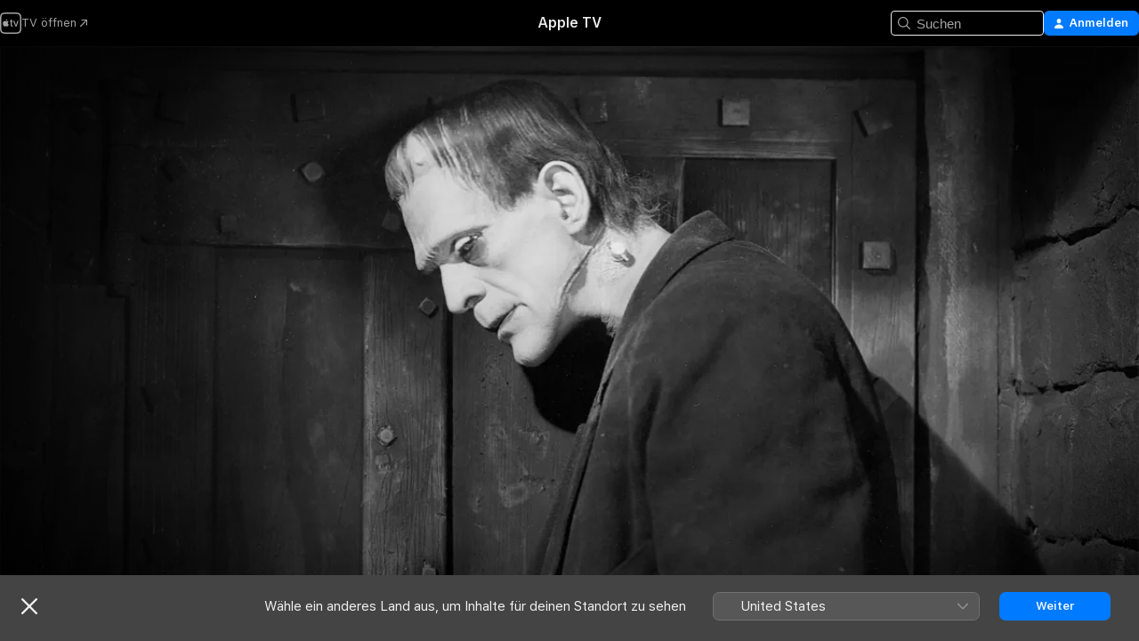

--- FILE ---
content_type: text/html
request_url: https://tv.apple.com/de/movie/frankenstein/umc.cmc.2lhlymoxsjrqr9phsp74z8op2
body_size: 29289
content:
<!DOCTYPE html>
<html dir="ltr" lang="de-DE">
    <head>
        <meta charset="utf-8" />
        <meta http-equiv="X-UA-Compatible" content="IE=edge" />
        <meta name="viewport" content="width=device-width,initial-scale=1" />
        <meta name="applicable-device" content="pc,mobile" />
        <meta name="referrer" content="strict-origin" />

        <link
            rel="apple-touch-icon"
            sizes="180x180"
            href="/assets/favicon/favicon-180.png"
        />
        <link
            rel="icon"
            type="image/png"
            sizes="32x32"
            href="/assets/favicon/favicon-32.png"
        />
        <link
            rel="icon"
            type="image/png"
            sizes="16x16"
            href="/assets/favicon/favicon-16.png"
        />
        <link rel="manifest" href="/manifest.json" />

        <title>‎Frankenstein - Apple TV</title><!-- HEAD_svelte-1f6k8o2_START --><meta name="version" content="2550.14.0-external"><!-- HEAD_svelte-1f6k8o2_END --><!-- HEAD_svelte-1frznod_START --><link rel="preconnect" href="//www.apple.com/wss/fonts" crossorigin="anonymous"><link rel="stylesheet" as="style" href="//www.apple.com/wss/fonts?families=SF+Pro,v4%7CSF+Pro+Icons,v1&amp;display=swap" type="text/css" referrerpolicy="strict-origin-when-cross-origin"><!-- HEAD_svelte-1frznod_END --><!-- HEAD_svelte-eg3hvx_START -->    <meta name="description" content="Boris Karloff spielt in diesem wohl größten aller Horrorfilme das bekennte Leinwand-Monster. Dr. Frankenstein (Colin Clive) fordert das leben selbst h…">  <link rel="canonical" href="https://tv.apple.com/de/movie/frankenstein/umc.cmc.2lhlymoxsjrqr9phsp74z8op2">       <meta name="apple:content_id" content="umc.cmc.2lhlymoxsjrqr9phsp74z8op2"> <meta name="apple:title" content="Frankenstein"> <meta name="apple:description" content="Horror · Science-Fiction">   <meta property="og:title" content="Frankenstein - Apple TV"> <meta property="og:description" content="Boris Karloff spielt in diesem wohl größten aller Horrorfilme das bekennte Leinwand-Monster. Dr. Frankenstein (Colin Clive) fordert das leben selbst h…"> <meta property="og:site_name" content="Apple TV"> <meta property="og:url" content="https://tv.apple.com/de/movie/frankenstein/umc.cmc.2lhlymoxsjrqr9phsp74z8op2"> <meta property="og:image" content="https://is1-ssl.mzstatic.com/image/thumb/Video115/v4/65/77/a8/6577a891-8e12-a8c4-4a34-260aeb9cbfde/pr_source.lsr/1200x675CA.TVA23C01.jpg"> <meta property="og:image:secure_url" content="https://is1-ssl.mzstatic.com/image/thumb/Video115/v4/65/77/a8/6577a891-8e12-a8c4-4a34-260aeb9cbfde/pr_source.lsr/1200x675CA.TVA23C01.jpg"> <meta property="og:image:alt" content="Frankenstein - Apple TV"> <meta property="og:image:width" content="1200"> <meta property="og:image:height" content="675"> <meta property="og:image:type" content="image/jpg"> <meta property="og:type" content="video.movie"> <meta property="og:locale" content="de_DE"> <meta property="og:video" content="https://play.itunes.apple.com/WebObjects/MZPlay.woa/hls/playlist.m3u8?cc=DE&amp;a=1183042824&amp;id=43989766&amp;l=de-DE&amp;aec=HD"> <meta property="og:video:secure_url" content="https://play.itunes.apple.com/WebObjects/MZPlay.woa/hls/playlist.m3u8?cc=DE&amp;a=1183042824&amp;id=43989766&amp;l=de-DE&amp;aec=HD"> <meta property="og:video:height" content="720"> <meta property="og:video:width" content="1280"> <meta property="og:video:type" content="application/x-mpegURL"> <meta property="og:video:actor" content="Colin Clive"><meta property="og:video:actor" content="Mae Clarke"><meta property="og:video:actor" content="John Boles"> <meta property="og:video:director" content="James Whale">  <meta property="og:video:release_date" content="1931-11-21T08:00:00.000Z"> <meta property="og:video:duration" content="4200">   <meta name="twitter:title" content="Frankenstein - Apple TV"> <meta name="twitter:description" content="Boris Karloff spielt in diesem wohl größten aller Horrorfilme das bekennte Leinwand-Monster. Dr. Frankenstein (Colin Clive) fordert das leben selbst h…"> <meta name="twitter:site" content="@AppleTV"> <meta name="twitter:image" content="https://is1-ssl.mzstatic.com/image/thumb/Video115/v4/65/77/a8/6577a891-8e12-a8c4-4a34-260aeb9cbfde/pr_source.lsr/1200x675CA.TVA23C01.jpg"> <meta name="twitter:image:alt" content="Frankenstein - Apple TV"> <meta name="twitter:card" content="summary_large_image">    <script type="application/ld+json" data-svelte-h="svelte-akop8n">{
                "@context": "https://schema.org",
                "@id": "https://tv.apple.com/#organization",
                "@type": "Organization",
                "name": "Apple TV",
                "url": "https://tv.apple.com",
                "logo": "https://tv.apple.com/assets/knowledge-graph/tv.png",
                "sameAs": [
                    "https://www.wikidata.org/wiki/Q270285",
                    "https://twitter.com/AppleTV",
                    "https://www.instagram.com/appletv/",
                    "https://www.facebook.com/appletv/",
                    "https://www.youtube.com/AppleTV",
                    "https://giphy.com/appletv"
                ],
                "parentOrganization": {
                    "@type": "Organization",
                    "name": "Apple",
                    "@id": "https://www.apple.com/#organization",
                    "url": "https://www.apple.com/"
                }
            }</script>    <!-- HTML_TAG_START -->
                <script id=schema:movie type="application/ld+json">
                    {"@context":"https://schema.org","@type":"Movie","actor":[{"@type":"Person","name":"Colin Clive"},{"@type":"Person","name":"Mae Clarke"},{"@type":"Person","name":"John Boles"}],"datePublished":"1931-11-21T08:00:00.000Z","description":"Boris Karloff spielt in diesem wohl größten aller Horrorfilme das bekennte Leinwand-Monster. Dr. Frankenstein (Colin Clive) fordert das leben selbst h…","director":[{"@type":"Person","name":"James Whale"}],"image":"https://is1-ssl.mzstatic.com/image/thumb/Video115/v4/65/77/a8/6577a891-8e12-a8c4-4a34-260aeb9cbfde/pr_source.lsr/1200x675CA.TVA23C01.jpg","name":"Frankenstein"}
                </script>
                <!-- HTML_TAG_END -->   <!-- HTML_TAG_START -->
                <script id=schema:breadcrumb-list name=schema:breadcrumb-list type="application/ld+json">
                    {"@context":"https://schema.org","@type":"BreadcrumbList","itemListElement":[{"@type":"ListItem","position":1,"item":{"@id":"https://tv.apple.com","name":"Apple TV"}},{"@type":"ListItem","position":2,"item":{"@id":"https://tv.apple.com/de/movie/frankenstein/umc.cmc.2lhlymoxsjrqr9phsp74z8op2","name":"Frankenstein"}}]}
                </script>
                <!-- HTML_TAG_END --> <!-- HEAD_svelte-eg3hvx_END -->
      <script type="module" crossorigin src="/assets/main~DCQmA0IneM.js"></script>
      <link rel="modulepreload" crossorigin href="/assets/CommerceModalContainer~ahkFHdAgIi.js">
      <link rel="stylesheet" crossorigin href="/assets/CommerceModalContainer~dMB8zhtE3w.css">
      <link rel="stylesheet" crossorigin href="/assets/main~C4ibcj_vaK.css">
      <script type="module">import.meta.url;import("_").catch(()=>1);async function* g(){};window.__vite_is_modern_browser=true;</script>
      <script type="module">!function(){if(window.__vite_is_modern_browser)return;console.warn("vite: loading legacy chunks, syntax error above and the same error below should be ignored");var e=document.getElementById("vite-legacy-polyfill"),n=document.createElement("script");n.src=e.src,n.onload=function(){System.import(document.getElementById('vite-legacy-entry').getAttribute('data-src'))},document.body.appendChild(n)}();</script>
    </head>
    <body>
        <script src="/assets/focus-visible/focus-visible.min.js"></script>
        <script
            async
            src="/includes/js-cdn/musickit/v3/amp/mediakit.js"
        ></script>
        <script
            type="module"
            async
            src="/includes/js-cdn/musickit/v3/components/musickit-components/musickit-components.esm.js"
        ></script>
        <script
            nomodule
            async
            src="/includes/js-cdn/musickit/v3/components/musickit-components/musickit-components.js"
        ></script>
        <svg style="display: none" xmlns="http://www.w3.org/2000/svg">
            <symbol id="play-circle-fill" viewBox="0 0 60 60">
                <path
                    class="icon-circle-fill__circle"
                    fill="var(--iconCircleFillBG, transparent)"
                    d="M30 60c16.411 0 30-13.617 30-30C60 13.588 46.382 0 29.971 0 13.588 0 .001 13.588.001 30c0 16.383 13.617 30 30 30Z"
                />
                <path
                    fill="var(--iconFillArrow, var(--keyColor, black))"
                    d="M24.411 41.853c-1.41.853-3.028.177-3.028-1.294V19.47c0-1.44 1.735-2.058 3.028-1.294l17.265 10.235a1.89 1.89 0 0 1 0 3.265L24.411 41.853Z"
                />
            </symbol>
        </svg>
        <div class="body-container">
               <div class="app-container svelte-ksk4wg" data-testid="app-container"><div data-testid="header" class="header header--color svelte-17u3p6w"><div class="header__contents svelte-17u3p6w"><div class="header__open svelte-17u3p6w"></div> <div class="header__tabs svelte-17u3p6w"></div> <div class="header__controls svelte-17u3p6w"><div class="header__search svelte-17u3p6w"><div class="search-input search-input--overrides svelte-1m14fku menu" data-testid="search-input"><div data-testid="amp-search-input" aria-controls="search-suggestions" aria-expanded="false" aria-haspopup="listbox" aria-owns="search-suggestions" class="search-input-container svelte-rg26q6" tabindex="-1" role=""><div class="flex-container svelte-rg26q6"><form id="search-input-form" class="svelte-rg26q6"><svg width="16" height="16" viewBox="0 0 16 16" class="search-svg" aria-hidden="true"><path d="M11.87 10.835q.027.022.051.047l3.864 3.863a.735.735 0 1 1-1.04 1.04l-3.863-3.864-.047-.051a6.667 6.667 0 1 1 1.035-1.035M6.667 12a5.333 5.333 0 1 0 0-10.667 5.333 5.333 0 0 0 0 10.667"></path></svg> <input value="" aria-autocomplete="list" aria-multiline="false" aria-controls="search-suggestions" aria-label="Search" placeholder="Suchen" spellcheck="false" autocomplete="off" autocorrect="off" autocapitalize="off" type="text" inputmode="search" class="search-input__text-field svelte-rg26q6" data-testid="search-input__text-field"></form> </div> <div data-testid="search-scope-bar"></div>   </div> </div></div> <div class="auth-content svelte-114v0sv" data-testid="auth-content"> <button tabindex="0" data-testid="sign-in-button" class="commerce-button signin svelte-jf121i"><svg width="10" height="11" viewBox="0 0 10 11" class="auth-icon"><path d="M5 5.295c-1.296 0-2.385-1.176-2.385-2.678C2.61 1.152 3.716 0 5 0c1.29 0 2.39 1.128 2.39 2.611C7.39 4.12 6.297 5.295 5 5.295M1.314 11C.337 11 0 10.698 0 10.144c0-1.55 1.929-3.685 5-3.685 3.065 0 5 2.135 5 3.685 0 .554-.337.856-1.314.856z"></path></svg> <span class="button-text">Anmelden</span> </button> </div></div></div>  </div>   <div id="scrollable-page" class="scrollable-page svelte-xmtc6f" data-main-content data-testid="main-section" aria-hidden="false"><main data-testid="main" class="svelte-1vdwh3d"><div class="content-container svelte-1vdwh3d" data-testid="content-container">    <div class="section svelte-190eab9" data-testid="section-container" aria-label=""><div class="section-content" data-testid="section-content"> <div class="product-header__wrapper svelte-119wsvk"><div class="product-header dark svelte-119wsvk" data-type="Movie" data-testid="product-header"><div class="superhero-lockup-container svelte-1etfiyq"><div class="artwork-container svelte-t4o8fn">  <div data-testid="artwork-component" class="artwork-component artwork-component--aspect-ratio artwork-component--orientation-landscape svelte-uduhys    artwork-component--fullwidth    artwork-component--has-borders" style="
            --artwork-bg-color: rgb(5,5,5);
            --aspect-ratio: 1.7777777777777777;
            --placeholder-bg-color: rgb(5,5,5);
       ">   <picture class="svelte-uduhys"><source sizes="1200px" srcset="https://is1-ssl.mzstatic.com/image/thumb/YCoH_98Sf2efcUQqrpVJDA/1200x675sr.webp 1200w,https://is1-ssl.mzstatic.com/image/thumb/YCoH_98Sf2efcUQqrpVJDA/2400x1350sr.webp 2400w" type="image/webp"> <source sizes="1200px" srcset="https://is1-ssl.mzstatic.com/image/thumb/YCoH_98Sf2efcUQqrpVJDA/1200x675sr-60.jpg 1200w,https://is1-ssl.mzstatic.com/image/thumb/YCoH_98Sf2efcUQqrpVJDA/2400x1350sr-60.jpg 2400w" type="image/jpeg"> <img alt="" class="artwork-component__contents artwork-component__image svelte-uduhys" src="/assets/artwork/1x1.gif" role="presentation" decoding="async" width="1200" height="675" fetchpriority="high" style="opacity: 1;"></picture> </div> <div class="video-container svelte-t4o8fn">  <div class="background-video svelte-15ycd5v" data-testid="background-video"><div class="video-control__container svelte-1mqmv95" data-testid="video-control-container" aria-hidden="true"><button class="video-control__pause svelte-1mqmv95" data-testid="video-control-pause" aria-hidden="true" aria-label="„Wiedergeben“-Vorschau" tabindex="0"><svg xmlns="http://www.w3.org/2000/svg" class="icon" viewBox="0 0 28 28"><path d="M14.504 26.946c6.83 0 12.442-5.612 12.442-12.442 0-6.843-5.612-12.454-12.455-12.454-6.83 0-12.441 5.611-12.441 12.454 0 6.83 5.611 12.442 12.454 12.442m0-.965c-6.348 0-11.49-5.142-11.49-11.477s5.142-11.49 11.477-11.49c6.348 0 11.49 5.155 11.49 11.49s-5.142 11.477-11.477 11.477m-2.475-6.5 7.287-4.393c.444-.28.444-.85 0-1.117l-7.287-4.443c-.432-.254-.965-.039-.965.431v9.09c0 .47.52.698.965.432"></path></svg></button> <button class="video-control__mute svelte-1mqmv95" data-testid="video-control-mute" aria-hidden="true" aria-label="„Ton ein“-Vorschau"><svg xmlns="http://www.w3.org/2000/svg" class="icon" viewBox="0 0 28 28"><path d="M14.504 26.946c6.83 0 12.442-5.612 12.442-12.442 0-6.843-5.612-12.454-12.455-12.454-6.83 0-12.441 5.611-12.441 12.454 0 6.83 5.611 12.442 12.454 12.442m0-.965c-6.348 0-11.49-5.142-11.49-11.477s5.142-11.49 11.477-11.49c6.348 0 11.49 5.155 11.49 11.49s-5.142 11.477-11.477 11.477m6.957-4.533c.152-.165.152-.393 0-.545L8.068 7.496a.383.383 0 0 0-.546 0 .36.36 0 0 0 0 .533l13.406 13.42c.14.152.393.164.533 0m-4.278-5.738V9.26c0-.291-.165-.532-.47-.532-.228 0-.38.127-.559.279L13.273 11.8zm-.47 4.507c.254 0 .394-.178.419-.419l.025-1.32-6.322-6.284h-.38c-.483.038-.89.47-.89.99v2.64c0 .635.483 1.118 1.092 1.118h2.159c.101 0 .177.025.254.088l3.084 2.933c.166.14.343.254.56.254"></path></svg></button>  </div> <amp-background-video fit="cover" muted aria-hidden="true"></amp-background-video></div></div>  </div> <div class="container dark svelte-1nh6wvs page-header"><article class="lockup svelte-1nh6wvs"><header class="svelte-1nh6wvs">  <div class="content-logo svelte-1nh6wvs"><h1 class="visually-hidden svelte-1nh6wvs">Frankenstein</h1> <div style="display: contents; --picture-max-height:81px; --picture-max-width:216px;">  <picture class="picture svelte-1fyueul"><source srcset="https://is1-ssl.mzstatic.com/image/thumb/hNF5_NpOaKTHLol45m34rA/216x81.png 216w,https://is1-ssl.mzstatic.com/image/thumb/hNF5_NpOaKTHLol45m34rA/432x162.png 432w" type="image/png"><source srcset="https://is1-ssl.mzstatic.com/image/thumb/hNF5_NpOaKTHLol45m34rA/216x81.webp 216w,https://is1-ssl.mzstatic.com/image/thumb/hNF5_NpOaKTHLol45m34rA/432x162.webp 432w" type="image/webp"> <img alt="Frankenstein" loading="lazy" src="/assets/artwork/1x1.gif" class="svelte-1fyueul"> </picture></div></div>  <div class="metadata svelte-1nh6wvs"> <div style="display: contents; --metadata-list-line-clamp:1;"><span class="metadata-list svelte-i707bi" data-testid="metadata-list"><span>Film</span>  · <span>Horror</span>  · <span>Science-Fiction</span>  </span></div> <div style="display: contents; --display:contents; --opacity:1;"><ul class="badge-row light svelte-nd7koe" data-testid="metadata-badges"><li class="badge badge--rating rating--de_fsk_16plus svelte-nd7koe" aria-label="Freigegeben Ab 16 Jahren"><span aria-hidden="true" data-rating="Ab 16 Jahren" class="svelte-nd7koe"></span> </li> </ul></div></div></header> <div class="description svelte-1nh6wvs"><span class="svelte-1nh6wvs"><div style="display: contents; --moreTextColorOverride:var(--keyColor);">  <div class="truncate-wrapper svelte-1ji3yu5"><p data-testid="truncate-text" dir="auto" class="content svelte-1ji3yu5  title-3" style="--lines: 2; --line-height: var(--lineHeight, 16); --link-length: 4;"><!-- HTML_TAG_START -->Boris Karloff spielt in diesem wohl größten aller Horrorfilme das bekennte Leinwand-Monster. Dr. Frankenstein (Colin Clive) fordert das leben selbst heraus, als er aus Leichenteilen ein menschliches Monstrum (Boris Karloff) konstruiert. Regisseur James Whales Adaptation von Mary Shellys Roman ergänzt sich perfekt mit Karloffs leidenschaftlicher Darstellung eines Wesens auf de verzweifelten Suche nach seiner Identität. „Frankenstein“ ist und bleibt ein Meisterwerk des Horror-Genres ebenso wie der Kinogeschichte im Allgemeinen.<!-- HTML_TAG_END --></p> </div> </div></span></div> <div class="details svelte-1nh6wvs"><span class="metadata-list svelte-i707bi" data-testid="metadata-list"><span>1931</span>  · <span>1h 10m</span>  </span> <div style="display: contents; --display:contents; --opacity:0.8;"><ul class="badge-row light svelte-nd7koe" data-testid="metadata-badges"><li class="badge badge--rotten-tomatoes certifiedfresh svelte-nd7koe" aria-label="Rotten Tomatoes-Bewertung 94"><span aria-hidden="true" class="svelte-nd7koe">94%</span> </li><li class="badge badge--hd svelte-nd7koe" aria-label="High Definition"><span aria-hidden="true" class="svelte-nd7koe"></span> </li><li class="badge badge--cc svelte-nd7koe" aria-label="Erweiterte Untertitel"><span aria-hidden="true" class="svelte-nd7koe"></span> </li><li class="badge badge--sdh svelte-nd7koe" aria-label="Untertitel für Gehörlose und Hörgeschädigte"><span aria-hidden="true" class="svelte-nd7koe"></span> </li> </ul></div></div> </article>    <div class="personnel svelte-1nh6wvs"><div><span class="personnel-title svelte-1nh6wvs">Hauptdarsteller:innen</span> <span class="personnel-list svelte-1nh6wvs"><span class="person svelte-1nh6wvs"><a href="https://tv.apple.com/de/person/colin-clive/umc.cpc.zl44an14u8rowxey1z5n80dl" class="person-link svelte-1nh6wvs">Colin Clive</a><span class="person-separator svelte-1nh6wvs">,  </span></span><span class="person svelte-1nh6wvs"><a href="https://tv.apple.com/de/person/mae-clarke/umc.cpc.77lu88ri9w8udg6j4wezqzjly" class="person-link svelte-1nh6wvs">Mae Clarke</a><span class="person-separator svelte-1nh6wvs">,  </span></span><span class="person svelte-1nh6wvs"><a href="https://tv.apple.com/de/person/john-boles/umc.cpc.2mwk2be5au4sd3cinzsg5djzp" class="person-link svelte-1nh6wvs">John Boles</a></span></span> </div><div><span class="personnel-title svelte-1nh6wvs">Regie</span> <span class="personnel-list svelte-1nh6wvs"><span class="person svelte-1nh6wvs"><a href="https://tv.apple.com/de/person/james-whale/umc.cpc.4t02d60dsd3xy5qpy0hsxmxlh" class="person-link svelte-1nh6wvs">James Whale</a></span></span> </div></div> </div> </div></div> </div></div> </div><div class="section svelte-190eab9   with-bottom-spacing   display-separator" data-testid="section-container" aria-label="Trailer"><div class="section-content" data-testid="section-content"><div class="rich-lockup-shelf-header svelte-1l4rc8w"><div class="header svelte-rnrb59">  <div class="header-title-wrapper svelte-rnrb59">   <h2 class="title svelte-rnrb59 title-link" data-testid="header-title"><a href="https://tv.apple.com/de/shelf/trailer/uts.col.Trailers.umc.cmc.2lhlymoxsjrqr9phsp74z8op2" class="title__button svelte-rnrb59" role="link" tabindex="0"><span class="dir-wrapper" dir="auto">Trailer</span> <svg xmlns="http://www.w3.org/2000/svg" class="chevron" viewBox="0 0 64 64" aria-hidden="true"><path d="M19.817 61.863c1.48 0 2.672-.515 3.702-1.546l24.243-23.63c1.352-1.385 1.996-2.737 2.028-4.443 0-1.674-.644-3.09-2.028-4.443L23.519 4.138c-1.03-.998-2.253-1.513-3.702-1.513-2.994 0-5.409 2.382-5.409 5.344 0 1.481.612 2.833 1.739 3.96l20.99 20.347-20.99 20.283c-1.127 1.126-1.739 2.478-1.739 3.96 0 2.93 2.415 5.344 5.409 5.344"></path></svg></a></h2> </div>   </div> </div> <div>   <div class="shelf"><section data-testid="shelf-component" class="shelf-grid shelf-grid--onhover svelte-12rmzef" style="
            --grid-max-content-xsmall: 200px; --grid-column-gap-xsmall: 10px; --grid-row-gap-xsmall: 24px; --grid-small: 3; --grid-column-gap-small: 20px; --grid-row-gap-small: 24px; --grid-medium: 4; --grid-column-gap-medium: 20px; --grid-row-gap-medium: 24px; --grid-large: 5; --grid-column-gap-large: 20px; --grid-row-gap-large: 24px; --grid-xlarge: 5; --grid-column-gap-xlarge: 20px; --grid-row-gap-xlarge: 24px;
            --grid-type: C;
            --grid-rows: 1;
            --standard-lockup-shadow-offset: 15px;
            
        "> <div class="shelf-grid__body svelte-12rmzef" data-testid="shelf-body">   <button disabled aria-label="Vorherige Seite" type="button" class="shelf-grid-nav__arrow shelf-grid-nav__arrow--left svelte-1xmivhv" data-testid="shelf-button-left" style="--offset: 0px;"><svg xmlns="http://www.w3.org/2000/svg" viewBox="0 0 9 31"><path d="M5.275 29.46a1.61 1.61 0 0 0 1.456 1.077c1.018 0 1.772-.737 1.772-1.737 0-.526-.277-1.186-.449-1.62l-4.68-11.912L8.05 3.363c.172-.442.45-1.116.45-1.625A1.7 1.7 0 0 0 6.728.002a1.6 1.6 0 0 0-1.456 1.09L.675 12.774c-.301.775-.677 1.744-.677 2.495 0 .754.376 1.705.677 2.498L5.272 29.46Z"></path></svg></button> <ul slot="shelf-content" class="shelf-grid__list shelf-grid__list--grid-type-C shelf-grid__list--grid-rows-1 svelte-12rmzef" role="list" tabindex="-1" data-testid="shelf-item-list">   <li class="shelf-grid__list-item svelte-12rmzef" data-index="0" aria-hidden="true"><div class="svelte-12rmzef"><div slot="item" class="svelte-5fmy7e">  <a class="lockup svelte-93u9ds lockup--with-action" href="https://tv.apple.com/de/clip/frankenstein/umc.cmc.6rhr378s6nrgu4w282cw9lhvs?targetId=umc.cmc.2lhlymoxsjrqr9phsp74z8op2&amp;targetType=Movie" aria-label="Frankenstein" data-testid="lockup" style="--lockup-aspect-ratio: 16/9; --lockup-border-radius: 14px; --lockup-chin-height: 30px;"><div class="grid svelte-93u9ds" data-testid="lockup-grid"><div class="artwork svelte-93u9ds" data-testid="artwork">  <div data-testid="artwork-component" class="artwork-component artwork-component--aspect-ratio artwork-component--orientation-landscape svelte-uduhys    artwork-component--fullwidth    artwork-component--has-borders" style="
            --artwork-bg-color: #0A0C0C;
            --aspect-ratio: 1.5384615384615385;
            --placeholder-bg-color: #0A0C0C;
       ">   <picture class="svelte-uduhys"><source sizes=" (max-width:1319px) 290px,(min-width:1320px) and (max-width:1679px) 340px,340px" srcset="https://is1-ssl.mzstatic.com/image/thumb/Video62/v4/6b/88/57/6b8857e2-798b-b932-be52-32c33f0572cb/Job954d8f45-f79d-45fd-9ad7-1570ad111b31-95741055-PreviewImage_Chocolate-Time1491454763639.png/290x193KF.TVALC02.webp?color=0A0C0C&amp;style=m 290w,https://is1-ssl.mzstatic.com/image/thumb/Video62/v4/6b/88/57/6b8857e2-798b-b932-be52-32c33f0572cb/Job954d8f45-f79d-45fd-9ad7-1570ad111b31-95741055-PreviewImage_Chocolate-Time1491454763639.png/340x221KF.TVALC02.webp?color=0A0C0C&amp;style=m 340w,https://is1-ssl.mzstatic.com/image/thumb/Video62/v4/6b/88/57/6b8857e2-798b-b932-be52-32c33f0572cb/Job954d8f45-f79d-45fd-9ad7-1570ad111b31-95741055-PreviewImage_Chocolate-Time1491454763639.png/580x386KF.TVALC02.webp?color=0A0C0C&amp;style=m 580w,https://is1-ssl.mzstatic.com/image/thumb/Video62/v4/6b/88/57/6b8857e2-798b-b932-be52-32c33f0572cb/Job954d8f45-f79d-45fd-9ad7-1570ad111b31-95741055-PreviewImage_Chocolate-Time1491454763639.png/680x442KF.TVALC02.webp?color=0A0C0C&amp;style=m 680w" type="image/webp"> <source sizes=" (max-width:1319px) 290px,(min-width:1320px) and (max-width:1679px) 340px,340px" srcset="https://is1-ssl.mzstatic.com/image/thumb/Video62/v4/6b/88/57/6b8857e2-798b-b932-be52-32c33f0572cb/Job954d8f45-f79d-45fd-9ad7-1570ad111b31-95741055-PreviewImage_Chocolate-Time1491454763639.png/290x193KF.TVALC02-60.jpg?color=0A0C0C&amp;style=m 290w,https://is1-ssl.mzstatic.com/image/thumb/Video62/v4/6b/88/57/6b8857e2-798b-b932-be52-32c33f0572cb/Job954d8f45-f79d-45fd-9ad7-1570ad111b31-95741055-PreviewImage_Chocolate-Time1491454763639.png/340x221KF.TVALC02-60.jpg?color=0A0C0C&amp;style=m 340w,https://is1-ssl.mzstatic.com/image/thumb/Video62/v4/6b/88/57/6b8857e2-798b-b932-be52-32c33f0572cb/Job954d8f45-f79d-45fd-9ad7-1570ad111b31-95741055-PreviewImage_Chocolate-Time1491454763639.png/580x386KF.TVALC02-60.jpg?color=0A0C0C&amp;style=m 580w,https://is1-ssl.mzstatic.com/image/thumb/Video62/v4/6b/88/57/6b8857e2-798b-b932-be52-32c33f0572cb/Job954d8f45-f79d-45fd-9ad7-1570ad111b31-95741055-PreviewImage_Chocolate-Time1491454763639.png/680x442KF.TVALC02-60.jpg?color=0A0C0C&amp;style=m 680w" type="image/jpeg"> <img alt="Frankenstein" class="artwork-component__contents artwork-component__image svelte-uduhys" loading="lazy" src="/assets/artwork/1x1.gif" decoding="async" width="340" height="221" fetchpriority="auto" style="opacity: 1;"></picture> </div></div>  <div class="metadata svelte-w6gptj"><div class="legibility-gradient svelte-w6gptj"></div> <div class="title svelte-w6gptj">Frankenstein</div> <div class="progress-and-attribution svelte-gsgqar"><div class="play-state svelte-gsgqar"><svg xmlns="http://www.w3.org/2000/svg" viewBox="0 0 89.893 120" class="play-icon"><path d="M12.461 94.439c0 5.33 3.149 7.927 6.94 7.927 1.617 0 3.36-.495 5.005-1.409l57.665-33.658c4.198-2.469 5.903-4.317 5.903-7.331 0-3.013-1.705-4.861-5.903-7.33L24.406 18.98c-1.645-.915-3.388-1.41-5.005-1.41-3.791 0-6.94 2.598-6.94 7.927z"></path></svg></div>  <div class="duration svelte-gsgqar">Horror</div> <div class="context-menu svelte-gsgqar"><amp-contextual-menu-button config="[object Object]" class="svelte-1sn4kz"> <span aria-label="MEHR" class="more-button svelte-1sn4kz more-button--platter" data-testid="more-button" slot="trigger-content"><svg width="28" height="28" viewBox="0 0 28 28" class="glyph" xmlns="http://www.w3.org/2000/svg"><circle fill="var(--iconCircleFill, transparent)" cx="14" cy="14" r="14"></circle><path fill="var(--iconEllipsisFill, white)" d="M10.105 14c0-.87-.687-1.55-1.564-1.55-.862 0-1.557.695-1.557 1.55 0 .848.695 1.55 1.557 1.55.855 0 1.564-.702 1.564-1.55zm5.437 0c0-.87-.68-1.55-1.542-1.55A1.55 1.55 0 0012.45 14c0 .848.695 1.55 1.55 1.55.848 0 1.542-.702 1.542-1.55zm5.474 0c0-.87-.687-1.55-1.557-1.55-.87 0-1.564.695-1.564 1.55 0 .848.694 1.55 1.564 1.55.848 0 1.557-.702 1.557-1.55z"></path></svg></span> </amp-contextual-menu-button></div> </div></div>  </div> </a></div> </div></li> </ul> <button aria-label="Nächste Seite" type="button" class="shelf-grid-nav__arrow shelf-grid-nav__arrow--right svelte-1xmivhv" data-testid="shelf-button-right" style="--offset: 0px;"><svg xmlns="http://www.w3.org/2000/svg" viewBox="0 0 9 31"><path d="M5.275 29.46a1.61 1.61 0 0 0 1.456 1.077c1.018 0 1.772-.737 1.772-1.737 0-.526-.277-1.186-.449-1.62l-4.68-11.912L8.05 3.363c.172-.442.45-1.116.45-1.625A1.7 1.7 0 0 0 6.728.002a1.6 1.6 0 0 0-1.456 1.09L.675 12.774c-.301.775-.677 1.744-.677 2.495 0 .754.376 1.705.677 2.498L5.272 29.46Z"></path></svg></button></div> </section> </div></div></div> </div><div class="section svelte-190eab9   with-bottom-spacing   display-separator" data-testid="section-container" aria-label="Ähnlich"><div class="section-content" data-testid="section-content"><div class="rich-lockup-shelf-header svelte-1l4rc8w"><div class="header svelte-rnrb59">  <div class="header-title-wrapper svelte-rnrb59">   <h2 class="title svelte-rnrb59 title-link" data-testid="header-title"><a href="https://tv.apple.com/de/shelf/ahnlich/uts.col.ContentRelated.umc.cmc.2lhlymoxsjrqr9phsp74z8op2" class="title__button svelte-rnrb59" role="link" tabindex="0"><span class="dir-wrapper" dir="auto">Ähnlich</span> <svg xmlns="http://www.w3.org/2000/svg" class="chevron" viewBox="0 0 64 64" aria-hidden="true"><path d="M19.817 61.863c1.48 0 2.672-.515 3.702-1.546l24.243-23.63c1.352-1.385 1.996-2.737 2.028-4.443 0-1.674-.644-3.09-2.028-4.443L23.519 4.138c-1.03-.998-2.253-1.513-3.702-1.513-2.994 0-5.409 2.382-5.409 5.344 0 1.481.612 2.833 1.739 3.96l20.99 20.347-20.99 20.283c-1.127 1.126-1.739 2.478-1.739 3.96 0 2.93 2.415 5.344 5.409 5.344"></path></svg></a></h2> </div>   </div> </div> <div>   <div class="shelf"><section data-testid="shelf-component" class="shelf-grid shelf-grid--onhover svelte-12rmzef" style="
            --grid-max-content-xsmall: 144px; --grid-column-gap-xsmall: 10px; --grid-row-gap-xsmall: 24px; --grid-small: 5; --grid-column-gap-small: 20px; --grid-row-gap-small: 24px; --grid-medium: 6; --grid-column-gap-medium: 20px; --grid-row-gap-medium: 24px; --grid-large: 8; --grid-column-gap-large: 20px; --grid-row-gap-large: 24px; --grid-xlarge: 8; --grid-column-gap-xlarge: 20px; --grid-row-gap-xlarge: 24px;
            --grid-type: I;
            --grid-rows: 1;
            --standard-lockup-shadow-offset: 15px;
            
        "> <div class="shelf-grid__body svelte-12rmzef" data-testid="shelf-body">   <button disabled aria-label="Vorherige Seite" type="button" class="shelf-grid-nav__arrow shelf-grid-nav__arrow--left svelte-1xmivhv" data-testid="shelf-button-left" style="--offset: 0px;"><svg xmlns="http://www.w3.org/2000/svg" viewBox="0 0 9 31"><path d="M5.275 29.46a1.61 1.61 0 0 0 1.456 1.077c1.018 0 1.772-.737 1.772-1.737 0-.526-.277-1.186-.449-1.62l-4.68-11.912L8.05 3.363c.172-.442.45-1.116.45-1.625A1.7 1.7 0 0 0 6.728.002a1.6 1.6 0 0 0-1.456 1.09L.675 12.774c-.301.775-.677 1.744-.677 2.495 0 .754.376 1.705.677 2.498L5.272 29.46Z"></path></svg></button> <ul slot="shelf-content" class="shelf-grid__list shelf-grid__list--grid-type-I shelf-grid__list--grid-rows-1 svelte-12rmzef" role="list" tabindex="-1" data-testid="shelf-item-list">   <li class="shelf-grid__list-item svelte-12rmzef" data-index="0" aria-hidden="true"><div class="svelte-12rmzef"><div slot="item" class="svelte-5fmy7e">  <a class="lockup svelte-93u9ds" href="https://tv.apple.com/de/movie/dracula/umc.cmc.2gvp54wdmqy9xqy41vv94sw87" aria-label="Dracula" data-testid="lockup" style="--lockup-aspect-ratio: 2/3; --lockup-border-radius: 14px; --lockup-chin-height: 0px;"><div class="grid svelte-93u9ds grid--no-chin" data-testid="lockup-grid"><div class="artwork svelte-93u9ds" data-testid="artwork">  <div data-testid="artwork-component" class="artwork-component artwork-component--aspect-ratio artwork-component--orientation-portrait svelte-uduhys    artwork-component--fullwidth    artwork-component--has-borders" style="
            --artwork-bg-color: rgb(4,4,6);
            --aspect-ratio: 0.6666666666666666;
            --placeholder-bg-color: rgb(4,4,6);
       ">   <picture class="svelte-uduhys"><source sizes="225px" srcset="https://is1-ssl.mzstatic.com/image/thumb/Video125/v4/b6/34/1e/b6341ece-fa76-de27-9797-e047c148f292/pr_source.lsr/225x338CA.TVA23C01.webp 225w,https://is1-ssl.mzstatic.com/image/thumb/Video125/v4/b6/34/1e/b6341ece-fa76-de27-9797-e047c148f292/pr_source.lsr/450x676CA.TVA23C01.webp 450w" type="image/webp"> <source sizes="225px" srcset="https://is1-ssl.mzstatic.com/image/thumb/Video125/v4/b6/34/1e/b6341ece-fa76-de27-9797-e047c148f292/pr_source.lsr/225x338CA.TVA23C01-60.jpg 225w,https://is1-ssl.mzstatic.com/image/thumb/Video125/v4/b6/34/1e/b6341ece-fa76-de27-9797-e047c148f292/pr_source.lsr/450x676CA.TVA23C01-60.jpg 450w" type="image/jpeg"> <img alt="Dracula" class="artwork-component__contents artwork-component__image svelte-uduhys" loading="lazy" src="/assets/artwork/1x1.gif" decoding="async" width="225" height="337" fetchpriority="auto" style="opacity: 1;"></picture> </div></div>     <div class="lockup-scrim svelte-rdhtgn" data-testid="lockup-scrim"></div> <div class="lockup-context-menu svelte-1vr883s" data-testid="lockup-context-menu"><amp-contextual-menu-button config="[object Object]" class="svelte-1sn4kz"> <span aria-label="MEHR" class="more-button svelte-1sn4kz more-button--platter  more-button--material" data-testid="more-button" slot="trigger-content"><svg width="28" height="28" viewBox="0 0 28 28" class="glyph" xmlns="http://www.w3.org/2000/svg"><circle fill="var(--iconCircleFill, transparent)" cx="14" cy="14" r="14"></circle><path fill="var(--iconEllipsisFill, white)" d="M10.105 14c0-.87-.687-1.55-1.564-1.55-.862 0-1.557.695-1.557 1.55 0 .848.695 1.55 1.557 1.55.855 0 1.564-.702 1.564-1.55zm5.437 0c0-.87-.68-1.55-1.542-1.55A1.55 1.55 0 0012.45 14c0 .848.695 1.55 1.55 1.55.848 0 1.542-.702 1.542-1.55zm5.474 0c0-.87-.687-1.55-1.557-1.55-.87 0-1.564.695-1.564 1.55 0 .848.694 1.55 1.564 1.55.848 0 1.557-.702 1.557-1.55z"></path></svg></span> </amp-contextual-menu-button></div></div> </a></div> </div></li>   <li class="shelf-grid__list-item svelte-12rmzef" data-index="1" aria-hidden="true"><div class="svelte-12rmzef"><div slot="item" class="svelte-5fmy7e">  <a class="lockup svelte-93u9ds" href="https://tv.apple.com/de/movie/frankenstein/umc.cmc.4rldyfemloecovrdcffpdaqhh" aria-label="Frankenstein" data-testid="lockup" style="--lockup-aspect-ratio: 2/3; --lockup-border-radius: 14px; --lockup-chin-height: 0px;"><div class="grid svelte-93u9ds grid--no-chin" data-testid="lockup-grid"><div class="artwork svelte-93u9ds" data-testid="artwork">  <div data-testid="artwork-component" class="artwork-component artwork-component--aspect-ratio artwork-component--orientation-portrait svelte-uduhys    artwork-component--fullwidth    artwork-component--has-borders" style="
            --artwork-bg-color: rgb(18,21,21);
            --aspect-ratio: 0.6666666666666666;
            --placeholder-bg-color: rgb(18,21,21);
       ">   <picture class="svelte-uduhys"><source sizes="225px" srcset="https://is1-ssl.mzstatic.com/image/thumb/pVv1_OjeUHo-Rs_H0gKRkQ/225x338CA.TVA23C01.webp 225w,https://is1-ssl.mzstatic.com/image/thumb/pVv1_OjeUHo-Rs_H0gKRkQ/450x676CA.TVA23C01.webp 450w" type="image/webp"> <source sizes="225px" srcset="https://is1-ssl.mzstatic.com/image/thumb/pVv1_OjeUHo-Rs_H0gKRkQ/225x338CA.TVA23C01-60.jpg 225w,https://is1-ssl.mzstatic.com/image/thumb/pVv1_OjeUHo-Rs_H0gKRkQ/450x676CA.TVA23C01-60.jpg 450w" type="image/jpeg"> <img alt="Frankenstein" class="artwork-component__contents artwork-component__image svelte-uduhys" loading="lazy" src="/assets/artwork/1x1.gif" decoding="async" width="225" height="337" fetchpriority="auto" style="opacity: 1;"></picture> </div></div>     <div class="lockup-scrim svelte-rdhtgn" data-testid="lockup-scrim"></div> <div class="lockup-context-menu svelte-1vr883s" data-testid="lockup-context-menu"><amp-contextual-menu-button config="[object Object]" class="svelte-1sn4kz"> <span aria-label="MEHR" class="more-button svelte-1sn4kz more-button--platter  more-button--material" data-testid="more-button" slot="trigger-content"><svg width="28" height="28" viewBox="0 0 28 28" class="glyph" xmlns="http://www.w3.org/2000/svg"><circle fill="var(--iconCircleFill, transparent)" cx="14" cy="14" r="14"></circle><path fill="var(--iconEllipsisFill, white)" d="M10.105 14c0-.87-.687-1.55-1.564-1.55-.862 0-1.557.695-1.557 1.55 0 .848.695 1.55 1.557 1.55.855 0 1.564-.702 1.564-1.55zm5.437 0c0-.87-.68-1.55-1.542-1.55A1.55 1.55 0 0012.45 14c0 .848.695 1.55 1.55 1.55.848 0 1.542-.702 1.542-1.55zm5.474 0c0-.87-.687-1.55-1.557-1.55-.87 0-1.564.695-1.564 1.55 0 .848.694 1.55 1.564 1.55.848 0 1.557-.702 1.557-1.55z"></path></svg></span> </amp-contextual-menu-button></div></div> </a></div> </div></li>   <li class="shelf-grid__list-item svelte-12rmzef" data-index="2" aria-hidden="true"><div class="svelte-12rmzef"><div slot="item" class="svelte-5fmy7e">  <a class="lockup svelte-93u9ds" href="https://tv.apple.com/de/movie/mary-shelleys-frankenstein/umc.cmc.4ccajyv8yk49sz8vjml81yxcw" aria-label="Mary Shelley's Frankenstein" data-testid="lockup" style="--lockup-aspect-ratio: 2/3; --lockup-border-radius: 14px; --lockup-chin-height: 0px;"><div class="grid svelte-93u9ds grid--no-chin" data-testid="lockup-grid"><div class="artwork svelte-93u9ds" data-testid="artwork">  <div data-testid="artwork-component" class="artwork-component artwork-component--aspect-ratio artwork-component--orientation-portrait svelte-uduhys    artwork-component--fullwidth    artwork-component--has-borders" style="
            --artwork-bg-color: rgb(0,0,0);
            --aspect-ratio: 0.6666666666666666;
            --placeholder-bg-color: rgb(0,0,0);
       ">   <picture class="svelte-uduhys"><source sizes="225px" srcset="https://is1-ssl.mzstatic.com/image/thumb/iRsV0m5urXpQ_kfboJX8Tg/225x338CA.TVA23C01.webp 225w,https://is1-ssl.mzstatic.com/image/thumb/iRsV0m5urXpQ_kfboJX8Tg/450x676CA.TVA23C01.webp 450w" type="image/webp"> <source sizes="225px" srcset="https://is1-ssl.mzstatic.com/image/thumb/iRsV0m5urXpQ_kfboJX8Tg/225x338CA.TVA23C01-60.jpg 225w,https://is1-ssl.mzstatic.com/image/thumb/iRsV0m5urXpQ_kfboJX8Tg/450x676CA.TVA23C01-60.jpg 450w" type="image/jpeg"> <img alt="Mary Shelley's Frankenstein" class="artwork-component__contents artwork-component__image svelte-uduhys" loading="lazy" src="/assets/artwork/1x1.gif" decoding="async" width="225" height="337" fetchpriority="auto" style="opacity: 1;"></picture> </div></div>     <div class="lockup-scrim svelte-rdhtgn" data-testid="lockup-scrim"></div> <div class="lockup-context-menu svelte-1vr883s" data-testid="lockup-context-menu"><amp-contextual-menu-button config="[object Object]" class="svelte-1sn4kz"> <span aria-label="MEHR" class="more-button svelte-1sn4kz more-button--platter  more-button--material" data-testid="more-button" slot="trigger-content"><svg width="28" height="28" viewBox="0 0 28 28" class="glyph" xmlns="http://www.w3.org/2000/svg"><circle fill="var(--iconCircleFill, transparent)" cx="14" cy="14" r="14"></circle><path fill="var(--iconEllipsisFill, white)" d="M10.105 14c0-.87-.687-1.55-1.564-1.55-.862 0-1.557.695-1.557 1.55 0 .848.695 1.55 1.557 1.55.855 0 1.564-.702 1.564-1.55zm5.437 0c0-.87-.68-1.55-1.542-1.55A1.55 1.55 0 0012.45 14c0 .848.695 1.55 1.55 1.55.848 0 1.542-.702 1.542-1.55zm5.474 0c0-.87-.687-1.55-1.557-1.55-.87 0-1.564.695-1.564 1.55 0 .848.694 1.55 1.564 1.55.848 0 1.557-.702 1.557-1.55z"></path></svg></span> </amp-contextual-menu-button></div></div> </a></div> </div></li>   <li class="shelf-grid__list-item svelte-12rmzef" data-index="3" aria-hidden="true"><div class="svelte-12rmzef"><div slot="item" class="svelte-5fmy7e">  <a class="lockup svelte-93u9ds" href="https://tv.apple.com/de/movie/bram-stokers-dracula/umc.cmc.2601qa443m4efb0452g7a0s91" aria-label="Bram Stoker's Dracula" data-testid="lockup" style="--lockup-aspect-ratio: 2/3; --lockup-border-radius: 14px; --lockup-chin-height: 0px;"><div class="grid svelte-93u9ds grid--no-chin" data-testid="lockup-grid"><div class="artwork svelte-93u9ds" data-testid="artwork">  <div data-testid="artwork-component" class="artwork-component artwork-component--aspect-ratio artwork-component--orientation-portrait svelte-uduhys    artwork-component--fullwidth    artwork-component--has-borders" style="
            --artwork-bg-color: rgb(196,191,187);
            --aspect-ratio: 0.6666666666666666;
            --placeholder-bg-color: rgb(196,191,187);
       ">   <picture class="svelte-uduhys"><source sizes="225px" srcset="https://is1-ssl.mzstatic.com/image/thumb/64JcqKWzXyWszo7NPivxJg/225x338CA.TVA23C01.webp 225w,https://is1-ssl.mzstatic.com/image/thumb/64JcqKWzXyWszo7NPivxJg/450x676CA.TVA23C01.webp 450w" type="image/webp"> <source sizes="225px" srcset="https://is1-ssl.mzstatic.com/image/thumb/64JcqKWzXyWszo7NPivxJg/225x338CA.TVA23C01-60.jpg 225w,https://is1-ssl.mzstatic.com/image/thumb/64JcqKWzXyWszo7NPivxJg/450x676CA.TVA23C01-60.jpg 450w" type="image/jpeg"> <img alt="Bram Stoker's Dracula" class="artwork-component__contents artwork-component__image svelte-uduhys" loading="lazy" src="/assets/artwork/1x1.gif" decoding="async" width="225" height="337" fetchpriority="auto" style="opacity: 1;"></picture> </div></div>     <div class="lockup-scrim svelte-rdhtgn" data-testid="lockup-scrim"></div> <div class="lockup-context-menu svelte-1vr883s" data-testid="lockup-context-menu"><amp-contextual-menu-button config="[object Object]" class="svelte-1sn4kz"> <span aria-label="MEHR" class="more-button svelte-1sn4kz more-button--platter  more-button--material" data-testid="more-button" slot="trigger-content"><svg width="28" height="28" viewBox="0 0 28 28" class="glyph" xmlns="http://www.w3.org/2000/svg"><circle fill="var(--iconCircleFill, transparent)" cx="14" cy="14" r="14"></circle><path fill="var(--iconEllipsisFill, white)" d="M10.105 14c0-.87-.687-1.55-1.564-1.55-.862 0-1.557.695-1.557 1.55 0 .848.695 1.55 1.557 1.55.855 0 1.564-.702 1.564-1.55zm5.437 0c0-.87-.68-1.55-1.542-1.55A1.55 1.55 0 0012.45 14c0 .848.695 1.55 1.55 1.55.848 0 1.542-.702 1.542-1.55zm5.474 0c0-.87-.687-1.55-1.557-1.55-.87 0-1.564.695-1.564 1.55 0 .848.694 1.55 1.564 1.55.848 0 1.557-.702 1.557-1.55z"></path></svg></span> </amp-contextual-menu-button></div></div> </a></div> </div></li>   <li class="shelf-grid__list-item svelte-12rmzef" data-index="4" aria-hidden="true"><div class="svelte-12rmzef"><div slot="item" class="svelte-5fmy7e">  <a class="lockup svelte-93u9ds" href="https://tv.apple.com/de/movie/nosferatu--eine-symphonie-des-grauens/umc.cmc.3txkoj5nr5rt0bxk3pofow1by" aria-label="Nosferatu – Eine Symphonie des Grauens" data-testid="lockup" style="--lockup-aspect-ratio: 2/3; --lockup-border-radius: 14px; --lockup-chin-height: 0px;"><div class="grid svelte-93u9ds grid--no-chin" data-testid="lockup-grid"><div class="artwork svelte-93u9ds" data-testid="artwork">  <div data-testid="artwork-component" class="artwork-component artwork-component--aspect-ratio artwork-component--orientation-portrait svelte-uduhys    artwork-component--fullwidth    artwork-component--has-borders" style="
            --artwork-bg-color: rgb(4,28,30);
            --aspect-ratio: 0.6666666666666666;
            --placeholder-bg-color: rgb(4,28,30);
       ">   <picture class="svelte-uduhys"><source sizes="225px" srcset="https://is1-ssl.mzstatic.com/image/thumb/tCThLoZNuF88b0TZ-uA_Kg/225x338CA.TVA23C01.webp 225w,https://is1-ssl.mzstatic.com/image/thumb/tCThLoZNuF88b0TZ-uA_Kg/450x676CA.TVA23C01.webp 450w" type="image/webp"> <source sizes="225px" srcset="https://is1-ssl.mzstatic.com/image/thumb/tCThLoZNuF88b0TZ-uA_Kg/225x338CA.TVA23C01-60.jpg 225w,https://is1-ssl.mzstatic.com/image/thumb/tCThLoZNuF88b0TZ-uA_Kg/450x676CA.TVA23C01-60.jpg 450w" type="image/jpeg"> <img alt="Nosferatu – Eine Symphonie des Grauens" class="artwork-component__contents artwork-component__image svelte-uduhys" loading="lazy" src="/assets/artwork/1x1.gif" decoding="async" width="225" height="337" fetchpriority="auto" style="opacity: 1;"></picture> </div></div>     <div class="lockup-scrim svelte-rdhtgn" data-testid="lockup-scrim"></div> <div class="lockup-context-menu svelte-1vr883s" data-testid="lockup-context-menu"><amp-contextual-menu-button config="[object Object]" class="svelte-1sn4kz"> <span aria-label="MEHR" class="more-button svelte-1sn4kz more-button--platter  more-button--material" data-testid="more-button" slot="trigger-content"><svg width="28" height="28" viewBox="0 0 28 28" class="glyph" xmlns="http://www.w3.org/2000/svg"><circle fill="var(--iconCircleFill, transparent)" cx="14" cy="14" r="14"></circle><path fill="var(--iconEllipsisFill, white)" d="M10.105 14c0-.87-.687-1.55-1.564-1.55-.862 0-1.557.695-1.557 1.55 0 .848.695 1.55 1.557 1.55.855 0 1.564-.702 1.564-1.55zm5.437 0c0-.87-.68-1.55-1.542-1.55A1.55 1.55 0 0012.45 14c0 .848.695 1.55 1.55 1.55.848 0 1.542-.702 1.542-1.55zm5.474 0c0-.87-.687-1.55-1.557-1.55-.87 0-1.564.695-1.564 1.55 0 .848.694 1.55 1.564 1.55.848 0 1.557-.702 1.557-1.55z"></path></svg></span> </amp-contextual-menu-button></div></div> </a></div> </div></li>   <li class="shelf-grid__list-item svelte-12rmzef" data-index="5" aria-hidden="true"><div class="svelte-12rmzef"><div slot="item" class="svelte-5fmy7e">  <a class="lockup svelte-93u9ds" href="https://tv.apple.com/de/movie/frankensteins-fluch/umc.cmc.3kkuqg25ea11fomc3py6c3n65" aria-label="Frankensteins Fluch" data-testid="lockup" style="--lockup-aspect-ratio: 2/3; --lockup-border-radius: 14px; --lockup-chin-height: 0px;"><div class="grid svelte-93u9ds grid--no-chin" data-testid="lockup-grid"><div class="artwork svelte-93u9ds" data-testid="artwork">  <div data-testid="artwork-component" class="artwork-component artwork-component--aspect-ratio artwork-component--orientation-portrait svelte-uduhys    artwork-component--fullwidth    artwork-component--has-borders" style="
            --artwork-bg-color: rgb(42,0,0);
            --aspect-ratio: 0.6666666666666666;
            --placeholder-bg-color: rgb(42,0,0);
       ">   <picture class="svelte-uduhys"><source sizes="225px" srcset="https://is1-ssl.mzstatic.com/image/thumb/J6hXhdyj5_tKHehh50GT3g/225x338CA.TVA23C01.webp 225w,https://is1-ssl.mzstatic.com/image/thumb/J6hXhdyj5_tKHehh50GT3g/450x676CA.TVA23C01.webp 450w" type="image/webp"> <source sizes="225px" srcset="https://is1-ssl.mzstatic.com/image/thumb/J6hXhdyj5_tKHehh50GT3g/225x338CA.TVA23C01-60.jpg 225w,https://is1-ssl.mzstatic.com/image/thumb/J6hXhdyj5_tKHehh50GT3g/450x676CA.TVA23C01-60.jpg 450w" type="image/jpeg"> <img alt="Frankensteins Fluch" class="artwork-component__contents artwork-component__image svelte-uduhys" loading="lazy" src="/assets/artwork/1x1.gif" decoding="async" width="225" height="337" fetchpriority="auto" style="opacity: 1;"></picture> </div></div>     <div class="lockup-scrim svelte-rdhtgn" data-testid="lockup-scrim"></div> <div class="lockup-context-menu svelte-1vr883s" data-testid="lockup-context-menu"><amp-contextual-menu-button config="[object Object]" class="svelte-1sn4kz"> <span aria-label="MEHR" class="more-button svelte-1sn4kz more-button--platter  more-button--material" data-testid="more-button" slot="trigger-content"><svg width="28" height="28" viewBox="0 0 28 28" class="glyph" xmlns="http://www.w3.org/2000/svg"><circle fill="var(--iconCircleFill, transparent)" cx="14" cy="14" r="14"></circle><path fill="var(--iconEllipsisFill, white)" d="M10.105 14c0-.87-.687-1.55-1.564-1.55-.862 0-1.557.695-1.557 1.55 0 .848.695 1.55 1.557 1.55.855 0 1.564-.702 1.564-1.55zm5.437 0c0-.87-.68-1.55-1.542-1.55A1.55 1.55 0 0012.45 14c0 .848.695 1.55 1.55 1.55.848 0 1.542-.702 1.542-1.55zm5.474 0c0-.87-.687-1.55-1.557-1.55-.87 0-1.564.695-1.564 1.55 0 .848.694 1.55 1.564 1.55.848 0 1.557-.702 1.557-1.55z"></path></svg></span> </amp-contextual-menu-button></div></div> </a></div> </div></li>   <li class="shelf-grid__list-item svelte-12rmzef" data-index="6" aria-hidden="true"><div class="svelte-12rmzef"><div slot="item" class="svelte-5fmy7e">  <a class="lockup svelte-93u9ds" href="https://tv.apple.com/de/movie/dr-jekyll-und-mr-hyde/umc.cmc.h3x60rvoo4inp5ki2a63rivs" aria-label="Dr. Jekyll und Mr. Hyde" data-testid="lockup" style="--lockup-aspect-ratio: 2/3; --lockup-border-radius: 14px; --lockup-chin-height: 0px;"><div class="grid svelte-93u9ds grid--no-chin" data-testid="lockup-grid"><div class="artwork svelte-93u9ds" data-testid="artwork">  <div data-testid="artwork-component" class="artwork-component artwork-component--aspect-ratio artwork-component--orientation-portrait svelte-uduhys    artwork-component--fullwidth    artwork-component--has-borders" style="
            --artwork-bg-color: rgb(0,3,39);
            --aspect-ratio: 0.6666666666666666;
            --placeholder-bg-color: rgb(0,3,39);
       ">   <picture class="svelte-uduhys"><source sizes="225px" srcset="https://is1-ssl.mzstatic.com/image/thumb/Video3/v4/86/fa/92/86fa92d9-3f28-cd21-d9df-d18c51a0c256/mza_6583911167894999784.jpg/225x338CA.TVA23C01.webp 225w,https://is1-ssl.mzstatic.com/image/thumb/Video3/v4/86/fa/92/86fa92d9-3f28-cd21-d9df-d18c51a0c256/mza_6583911167894999784.jpg/450x676CA.TVA23C01.webp 450w" type="image/webp"> <source sizes="225px" srcset="https://is1-ssl.mzstatic.com/image/thumb/Video3/v4/86/fa/92/86fa92d9-3f28-cd21-d9df-d18c51a0c256/mza_6583911167894999784.jpg/225x338CA.TVA23C01-60.jpg 225w,https://is1-ssl.mzstatic.com/image/thumb/Video3/v4/86/fa/92/86fa92d9-3f28-cd21-d9df-d18c51a0c256/mza_6583911167894999784.jpg/450x676CA.TVA23C01-60.jpg 450w" type="image/jpeg"> <img alt="Dr. Jekyll und Mr. Hyde" class="artwork-component__contents artwork-component__image svelte-uduhys" loading="lazy" src="/assets/artwork/1x1.gif" decoding="async" width="225" height="337" fetchpriority="auto" style="opacity: 1;"></picture> </div></div>     <div class="lockup-scrim svelte-rdhtgn" data-testid="lockup-scrim"></div> <div class="lockup-context-menu svelte-1vr883s" data-testid="lockup-context-menu"><amp-contextual-menu-button config="[object Object]" class="svelte-1sn4kz"> <span aria-label="MEHR" class="more-button svelte-1sn4kz more-button--platter  more-button--material" data-testid="more-button" slot="trigger-content"><svg width="28" height="28" viewBox="0 0 28 28" class="glyph" xmlns="http://www.w3.org/2000/svg"><circle fill="var(--iconCircleFill, transparent)" cx="14" cy="14" r="14"></circle><path fill="var(--iconEllipsisFill, white)" d="M10.105 14c0-.87-.687-1.55-1.564-1.55-.862 0-1.557.695-1.557 1.55 0 .848.695 1.55 1.557 1.55.855 0 1.564-.702 1.564-1.55zm5.437 0c0-.87-.68-1.55-1.542-1.55A1.55 1.55 0 0012.45 14c0 .848.695 1.55 1.55 1.55.848 0 1.542-.702 1.542-1.55zm5.474 0c0-.87-.687-1.55-1.557-1.55-.87 0-1.564.695-1.564 1.55 0 .848.694 1.55 1.564 1.55.848 0 1.557-.702 1.557-1.55z"></path></svg></span> </amp-contextual-menu-button></div></div> </a></div> </div></li>   <li class="shelf-grid__list-item svelte-12rmzef" data-index="7" aria-hidden="true"><div class="svelte-12rmzef"><div slot="item" class="svelte-5fmy7e">  <a class="lockup svelte-93u9ds" href="https://tv.apple.com/de/movie/die-nacht-des-jagers/umc.cmc.2qjprghmb4qrp4oi731s85cf2" aria-label="Die Nacht des Jägers" data-testid="lockup" style="--lockup-aspect-ratio: 2/3; --lockup-border-radius: 14px; --lockup-chin-height: 0px;"><div class="grid svelte-93u9ds grid--no-chin" data-testid="lockup-grid"><div class="artwork svelte-93u9ds" data-testid="artwork">  <div data-testid="artwork-component" class="artwork-component artwork-component--aspect-ratio artwork-component--orientation-portrait svelte-uduhys    artwork-component--fullwidth    artwork-component--has-borders" style="
            --artwork-bg-color: rgb(0,0,0);
            --aspect-ratio: 0.6666666666666666;
            --placeholder-bg-color: rgb(0,0,0);
       ">   <picture class="svelte-uduhys"><source sizes="225px" srcset="https://is1-ssl.mzstatic.com/image/thumb/c-owY05ES1Yju2PCtX7k1g/225x338CA.TVA23C01.webp 225w,https://is1-ssl.mzstatic.com/image/thumb/c-owY05ES1Yju2PCtX7k1g/450x676CA.TVA23C01.webp 450w" type="image/webp"> <source sizes="225px" srcset="https://is1-ssl.mzstatic.com/image/thumb/c-owY05ES1Yju2PCtX7k1g/225x338CA.TVA23C01-60.jpg 225w,https://is1-ssl.mzstatic.com/image/thumb/c-owY05ES1Yju2PCtX7k1g/450x676CA.TVA23C01-60.jpg 450w" type="image/jpeg"> <img alt="Die Nacht des Jägers" class="artwork-component__contents artwork-component__image svelte-uduhys" loading="lazy" src="/assets/artwork/1x1.gif" decoding="async" width="225" height="337" fetchpriority="auto" style="opacity: 1;"></picture> </div></div>     <div class="lockup-scrim svelte-rdhtgn" data-testid="lockup-scrim"></div> <div class="lockup-context-menu svelte-1vr883s" data-testid="lockup-context-menu"><amp-contextual-menu-button config="[object Object]" class="svelte-1sn4kz"> <span aria-label="MEHR" class="more-button svelte-1sn4kz more-button--platter  more-button--material" data-testid="more-button" slot="trigger-content"><svg width="28" height="28" viewBox="0 0 28 28" class="glyph" xmlns="http://www.w3.org/2000/svg"><circle fill="var(--iconCircleFill, transparent)" cx="14" cy="14" r="14"></circle><path fill="var(--iconEllipsisFill, white)" d="M10.105 14c0-.87-.687-1.55-1.564-1.55-.862 0-1.557.695-1.557 1.55 0 .848.695 1.55 1.557 1.55.855 0 1.564-.702 1.564-1.55zm5.437 0c0-.87-.68-1.55-1.542-1.55A1.55 1.55 0 0012.45 14c0 .848.695 1.55 1.55 1.55.848 0 1.542-.702 1.542-1.55zm5.474 0c0-.87-.687-1.55-1.557-1.55-.87 0-1.564.695-1.564 1.55 0 .848.694 1.55 1.564 1.55.848 0 1.557-.702 1.557-1.55z"></path></svg></span> </amp-contextual-menu-button></div></div> </a></div> </div></li>   <li class="shelf-grid__list-item svelte-12rmzef" data-index="8" aria-hidden="true"><div class="svelte-12rmzef"><div slot="item" class="svelte-5fmy7e">  <a class="lockup svelte-93u9ds" href="https://tv.apple.com/de/show/the-twilight-zone-de/umc.cmc.3tg58h9lglzj81tldi0n9167g" aria-label="The Twilight Zone DE" data-testid="lockup" style="--lockup-aspect-ratio: 2/3; --lockup-border-radius: 14px; --lockup-chin-height: 0px;"><div class="grid svelte-93u9ds grid--no-chin" data-testid="lockup-grid"><div class="artwork svelte-93u9ds" data-testid="artwork">  <div data-testid="artwork-component" class="artwork-component artwork-component--aspect-ratio artwork-component--orientation-portrait svelte-uduhys    artwork-component--fullwidth    artwork-component--has-borders" style="
            --artwork-bg-color: rgb(80,80,80);
            --aspect-ratio: 0.6666666666666666;
            --placeholder-bg-color: rgb(80,80,80);
       ">   <picture class="svelte-uduhys"><source sizes="225px" srcset="https://is1-ssl.mzstatic.com/image/thumb/I-eH3tkx5o_Yj6MscoQKkg/225x338CA.TVA23C01.webp 225w,https://is1-ssl.mzstatic.com/image/thumb/I-eH3tkx5o_Yj6MscoQKkg/450x676CA.TVA23C01.webp 450w" type="image/webp"> <source sizes="225px" srcset="https://is1-ssl.mzstatic.com/image/thumb/I-eH3tkx5o_Yj6MscoQKkg/225x338CA.TVA23C01-60.jpg 225w,https://is1-ssl.mzstatic.com/image/thumb/I-eH3tkx5o_Yj6MscoQKkg/450x676CA.TVA23C01-60.jpg 450w" type="image/jpeg"> <img alt="The Twilight Zone DE" class="artwork-component__contents artwork-component__image svelte-uduhys" loading="lazy" src="/assets/artwork/1x1.gif" decoding="async" width="225" height="337" fetchpriority="auto" style="opacity: 1;"></picture> </div></div>     <div class="lockup-scrim svelte-rdhtgn" data-testid="lockup-scrim"></div> <div class="lockup-context-menu svelte-1vr883s" data-testid="lockup-context-menu"><amp-contextual-menu-button config="[object Object]" class="svelte-1sn4kz"> <span aria-label="MEHR" class="more-button svelte-1sn4kz more-button--platter  more-button--material" data-testid="more-button" slot="trigger-content"><svg width="28" height="28" viewBox="0 0 28 28" class="glyph" xmlns="http://www.w3.org/2000/svg"><circle fill="var(--iconCircleFill, transparent)" cx="14" cy="14" r="14"></circle><path fill="var(--iconEllipsisFill, white)" d="M10.105 14c0-.87-.687-1.55-1.564-1.55-.862 0-1.557.695-1.557 1.55 0 .848.695 1.55 1.557 1.55.855 0 1.564-.702 1.564-1.55zm5.437 0c0-.87-.68-1.55-1.542-1.55A1.55 1.55 0 0012.45 14c0 .848.695 1.55 1.55 1.55.848 0 1.542-.702 1.542-1.55zm5.474 0c0-.87-.687-1.55-1.557-1.55-.87 0-1.564.695-1.564 1.55 0 .848.694 1.55 1.564 1.55.848 0 1.557-.702 1.557-1.55z"></path></svg></span> </amp-contextual-menu-button></div></div> </a></div> </div></li>   <li class="shelf-grid__list-item svelte-12rmzef placeholder" data-index="9" aria-hidden="true"></li>   <li class="shelf-grid__list-item svelte-12rmzef placeholder" data-index="10" aria-hidden="true"></li>   <li class="shelf-grid__list-item svelte-12rmzef placeholder" data-index="11" aria-hidden="true"></li>   <li class="shelf-grid__list-item svelte-12rmzef placeholder" data-index="12" aria-hidden="true"></li>   <li class="shelf-grid__list-item svelte-12rmzef placeholder" data-index="13" aria-hidden="true"></li>   <li class="shelf-grid__list-item svelte-12rmzef placeholder" data-index="14" aria-hidden="true"></li>   <li class="shelf-grid__list-item svelte-12rmzef placeholder" data-index="15" aria-hidden="true"></li>   <li class="shelf-grid__list-item svelte-12rmzef placeholder" data-index="16" aria-hidden="true"></li>   <li class="shelf-grid__list-item svelte-12rmzef placeholder" data-index="17" aria-hidden="true"></li>   <li class="shelf-grid__list-item svelte-12rmzef placeholder" data-index="18" aria-hidden="true"></li>   <li class="shelf-grid__list-item svelte-12rmzef placeholder" data-index="19" aria-hidden="true"></li>   <li class="shelf-grid__list-item svelte-12rmzef placeholder" data-index="20" aria-hidden="true"></li>   <li class="shelf-grid__list-item svelte-12rmzef placeholder" data-index="21" aria-hidden="true"></li>   <li class="shelf-grid__list-item svelte-12rmzef placeholder" data-index="22" aria-hidden="true"></li>   <li class="shelf-grid__list-item svelte-12rmzef placeholder" data-index="23" aria-hidden="true"></li>   <li class="shelf-grid__list-item svelte-12rmzef placeholder" data-index="24" aria-hidden="true"></li> </ul> <button aria-label="Nächste Seite" type="button" class="shelf-grid-nav__arrow shelf-grid-nav__arrow--right svelte-1xmivhv" data-testid="shelf-button-right" style="--offset: 0px;"><svg xmlns="http://www.w3.org/2000/svg" viewBox="0 0 9 31"><path d="M5.275 29.46a1.61 1.61 0 0 0 1.456 1.077c1.018 0 1.772-.737 1.772-1.737 0-.526-.277-1.186-.449-1.62l-4.68-11.912L8.05 3.363c.172-.442.45-1.116.45-1.625A1.7 1.7 0 0 0 6.728.002a1.6 1.6 0 0 0-1.456 1.09L.675 12.774c-.301.775-.677 1.744-.677 2.495 0 .754.376 1.705.677 2.498L5.272 29.46Z"></path></svg></button></div> </section> </div></div></div> </div><div class="section svelte-190eab9   with-bottom-spacing   display-separator" data-testid="section-container" aria-label="Besetzung und Crew"><div class="section-content" data-testid="section-content"><div class="rich-lockup-shelf-header svelte-1l4rc8w"><div class="header svelte-rnrb59">  <div class="header-title-wrapper svelte-rnrb59">   <h2 class="title svelte-rnrb59 title-link" data-testid="header-title"><a href="https://tv.apple.com/de/shelf/besetzung-und-crew/uts.col.CastAndCrew.umc.cmc.2lhlymoxsjrqr9phsp74z8op2" class="title__button svelte-rnrb59" role="link" tabindex="0"><span class="dir-wrapper" dir="auto">Besetzung und Crew</span> <svg xmlns="http://www.w3.org/2000/svg" class="chevron" viewBox="0 0 64 64" aria-hidden="true"><path d="M19.817 61.863c1.48 0 2.672-.515 3.702-1.546l24.243-23.63c1.352-1.385 1.996-2.737 2.028-4.443 0-1.674-.644-3.09-2.028-4.443L23.519 4.138c-1.03-.998-2.253-1.513-3.702-1.513-2.994 0-5.409 2.382-5.409 5.344 0 1.481.612 2.833 1.739 3.96l20.99 20.347-20.99 20.283c-1.127 1.126-1.739 2.478-1.739 3.96 0 2.93 2.415 5.344 5.409 5.344"></path></svg></a></h2> </div>   </div> </div> <div>   <div class="shelf"><section data-testid="shelf-component" class="shelf-grid shelf-grid--onhover svelte-12rmzef" style="
            --grid-max-content-xsmall: 94px; --grid-column-gap-xsmall: 10px; --grid-row-gap-xsmall: 24px; --grid-small: 6; --grid-column-gap-small: 20px; --grid-row-gap-small: 24px; --grid-medium: 8; --grid-column-gap-medium: 20px; --grid-row-gap-medium: 24px; --grid-large: 10; --grid-column-gap-large: 20px; --grid-row-gap-large: 24px; --grid-xlarge: 10; --grid-column-gap-xlarge: 20px; --grid-row-gap-xlarge: 24px;
            --grid-type: H;
            --grid-rows: 1;
            --standard-lockup-shadow-offset: 15px;
            
        "> <div class="shelf-grid__body svelte-12rmzef" data-testid="shelf-body">   <button disabled aria-label="Vorherige Seite" type="button" class="shelf-grid-nav__arrow shelf-grid-nav__arrow--left svelte-1xmivhv" data-testid="shelf-button-left" style="--offset: 0px;"><svg xmlns="http://www.w3.org/2000/svg" viewBox="0 0 9 31"><path d="M5.275 29.46a1.61 1.61 0 0 0 1.456 1.077c1.018 0 1.772-.737 1.772-1.737 0-.526-.277-1.186-.449-1.62l-4.68-11.912L8.05 3.363c.172-.442.45-1.116.45-1.625A1.7 1.7 0 0 0 6.728.002a1.6 1.6 0 0 0-1.456 1.09L.675 12.774c-.301.775-.677 1.744-.677 2.495 0 .754.376 1.705.677 2.498L5.272 29.46Z"></path></svg></button> <ul slot="shelf-content" class="shelf-grid__list shelf-grid__list--grid-type-H shelf-grid__list--grid-rows-1 svelte-12rmzef" role="list" tabindex="-1" data-testid="shelf-item-list">   <li class="shelf-grid__list-item svelte-12rmzef" data-index="0" aria-hidden="true"><div class="svelte-12rmzef"><div slot="item" class="svelte-5fmy7e">  <a class="person-lockup svelte-1nokupd" href="https://tv.apple.com/de/person/colin-clive/umc.cpc.zl44an14u8rowxey1z5n80dl" aria-label="Colin Clive" data-testid="person-lockup"><div class="artwork-container svelte-1nokupd">  <div data-testid="artwork-component" class="artwork-component artwork-component--aspect-ratio artwork-component--orientation-square svelte-uduhys    artwork-component--fullwidth    artwork-component--has-borders" style="
            --artwork-bg-color: rgb(224,224,224);
            --aspect-ratio: 1;
            --placeholder-bg-color: rgb(224,224,224);
       ">   <picture class="svelte-uduhys"><source sizes=" (max-width:999px) 160px,(min-width:1000px) and (max-width:1319px) 190px,(min-width:1320px) and (max-width:1679px) 220px,243px" srcset="https://is1-ssl.mzstatic.com/image/thumb/_tZkvp88a3YWc7T3UCXxwA/160x160ve.webp 160w,https://is1-ssl.mzstatic.com/image/thumb/_tZkvp88a3YWc7T3UCXxwA/190x190ve.webp 190w,https://is1-ssl.mzstatic.com/image/thumb/_tZkvp88a3YWc7T3UCXxwA/220x220ve.webp 220w,https://is1-ssl.mzstatic.com/image/thumb/_tZkvp88a3YWc7T3UCXxwA/243x243ve.webp 243w,https://is1-ssl.mzstatic.com/image/thumb/_tZkvp88a3YWc7T3UCXxwA/320x320ve.webp 320w,https://is1-ssl.mzstatic.com/image/thumb/_tZkvp88a3YWc7T3UCXxwA/380x380ve.webp 380w,https://is1-ssl.mzstatic.com/image/thumb/_tZkvp88a3YWc7T3UCXxwA/440x440ve.webp 440w,https://is1-ssl.mzstatic.com/image/thumb/_tZkvp88a3YWc7T3UCXxwA/486x486ve.webp 486w" type="image/webp"> <source sizes=" (max-width:999px) 160px,(min-width:1000px) and (max-width:1319px) 190px,(min-width:1320px) and (max-width:1679px) 220px,243px" srcset="https://is1-ssl.mzstatic.com/image/thumb/_tZkvp88a3YWc7T3UCXxwA/160x160ve-60.jpg 160w,https://is1-ssl.mzstatic.com/image/thumb/_tZkvp88a3YWc7T3UCXxwA/190x190ve-60.jpg 190w,https://is1-ssl.mzstatic.com/image/thumb/_tZkvp88a3YWc7T3UCXxwA/220x220ve-60.jpg 220w,https://is1-ssl.mzstatic.com/image/thumb/_tZkvp88a3YWc7T3UCXxwA/243x243ve-60.jpg 243w,https://is1-ssl.mzstatic.com/image/thumb/_tZkvp88a3YWc7T3UCXxwA/320x320ve-60.jpg 320w,https://is1-ssl.mzstatic.com/image/thumb/_tZkvp88a3YWc7T3UCXxwA/380x380ve-60.jpg 380w,https://is1-ssl.mzstatic.com/image/thumb/_tZkvp88a3YWc7T3UCXxwA/440x440ve-60.jpg 440w,https://is1-ssl.mzstatic.com/image/thumb/_tZkvp88a3YWc7T3UCXxwA/486x486ve-60.jpg 486w" type="image/jpeg"> <img alt="" class="artwork-component__contents artwork-component__image svelte-uduhys" loading="lazy" src="/assets/artwork/1x1.gif" role="presentation" decoding="async" width="243" height="243" fetchpriority="auto" style="opacity: 1;"></picture> </div> </div> <div class="content-container svelte-1nokupd"><div class="title svelte-1nokupd" data-testid="person-title">Colin Clive</div> <div class="subtitle svelte-1nokupd" data-testid="person-subtitle">Dr. Henry Frankenstein</div></div> </a></div> </div></li>   <li class="shelf-grid__list-item svelte-12rmzef" data-index="1" aria-hidden="true"><div class="svelte-12rmzef"><div slot="item" class="svelte-5fmy7e">  <a class="person-lockup svelte-1nokupd" href="https://tv.apple.com/de/person/mae-clarke/umc.cpc.77lu88ri9w8udg6j4wezqzjly" aria-label="Mae Clarke" data-testid="person-lockup"><div class="artwork-container svelte-1nokupd">  <div data-testid="artwork-component" class="artwork-component artwork-component--aspect-ratio artwork-component--orientation-square svelte-uduhys    artwork-component--fullwidth    artwork-component--has-borders" style="
            --artwork-bg-color: rgb(155,155,155);
            --aspect-ratio: 1;
            --placeholder-bg-color: rgb(155,155,155);
       ">   <picture class="svelte-uduhys"><source sizes=" (max-width:999px) 160px,(min-width:1000px) and (max-width:1319px) 190px,(min-width:1320px) and (max-width:1679px) 220px,243px" srcset="https://is1-ssl.mzstatic.com/image/thumb/718aE_85Fm1zEA6vlG39ZQ/160x160bb.webp 160w,https://is1-ssl.mzstatic.com/image/thumb/718aE_85Fm1zEA6vlG39ZQ/190x190bb.webp 190w,https://is1-ssl.mzstatic.com/image/thumb/718aE_85Fm1zEA6vlG39ZQ/220x220bb.webp 220w,https://is1-ssl.mzstatic.com/image/thumb/718aE_85Fm1zEA6vlG39ZQ/243x243bb.webp 243w,https://is1-ssl.mzstatic.com/image/thumb/718aE_85Fm1zEA6vlG39ZQ/320x320bb.webp 320w,https://is1-ssl.mzstatic.com/image/thumb/718aE_85Fm1zEA6vlG39ZQ/380x380bb.webp 380w,https://is1-ssl.mzstatic.com/image/thumb/718aE_85Fm1zEA6vlG39ZQ/440x440bb.webp 440w,https://is1-ssl.mzstatic.com/image/thumb/718aE_85Fm1zEA6vlG39ZQ/486x486bb.webp 486w" type="image/webp"> <source sizes=" (max-width:999px) 160px,(min-width:1000px) and (max-width:1319px) 190px,(min-width:1320px) and (max-width:1679px) 220px,243px" srcset="https://is1-ssl.mzstatic.com/image/thumb/718aE_85Fm1zEA6vlG39ZQ/160x160bb-60.jpg 160w,https://is1-ssl.mzstatic.com/image/thumb/718aE_85Fm1zEA6vlG39ZQ/190x190bb-60.jpg 190w,https://is1-ssl.mzstatic.com/image/thumb/718aE_85Fm1zEA6vlG39ZQ/220x220bb-60.jpg 220w,https://is1-ssl.mzstatic.com/image/thumb/718aE_85Fm1zEA6vlG39ZQ/243x243bb-60.jpg 243w,https://is1-ssl.mzstatic.com/image/thumb/718aE_85Fm1zEA6vlG39ZQ/320x320bb-60.jpg 320w,https://is1-ssl.mzstatic.com/image/thumb/718aE_85Fm1zEA6vlG39ZQ/380x380bb-60.jpg 380w,https://is1-ssl.mzstatic.com/image/thumb/718aE_85Fm1zEA6vlG39ZQ/440x440bb-60.jpg 440w,https://is1-ssl.mzstatic.com/image/thumb/718aE_85Fm1zEA6vlG39ZQ/486x486bb-60.jpg 486w" type="image/jpeg"> <img alt="" class="artwork-component__contents artwork-component__image svelte-uduhys" loading="lazy" src="/assets/artwork/1x1.gif" role="presentation" decoding="async" width="243" height="243" fetchpriority="auto" style="opacity: 1;"></picture> </div> </div> <div class="content-container svelte-1nokupd"><div class="title svelte-1nokupd" data-testid="person-title">Mae Clarke</div> <div class="subtitle svelte-1nokupd" data-testid="person-subtitle">Elizabeth (Henry's fiance)</div></div> </a></div> </div></li>   <li class="shelf-grid__list-item svelte-12rmzef" data-index="2" aria-hidden="true"><div class="svelte-12rmzef"><div slot="item" class="svelte-5fmy7e">  <a class="person-lockup svelte-1nokupd" href="https://tv.apple.com/de/person/john-boles/umc.cpc.2mwk2be5au4sd3cinzsg5djzp" aria-label="John Boles" data-testid="person-lockup"><div class="artwork-container svelte-1nokupd">  <div data-testid="artwork-component" class="artwork-component artwork-component--aspect-ratio artwork-component--orientation-square svelte-uduhys    artwork-component--fullwidth    artwork-component--has-borders" style="
            --artwork-bg-color: rgb(174,174,174);
            --aspect-ratio: 1;
            --placeholder-bg-color: rgb(174,174,174);
       ">   <picture class="svelte-uduhys"><source sizes=" (max-width:999px) 160px,(min-width:1000px) and (max-width:1319px) 190px,(min-width:1320px) and (max-width:1679px) 220px,243px" srcset="https://is1-ssl.mzstatic.com/image/thumb/yPG8J0gTAZE-jQijVIE3sg/160x160bb.webp 160w,https://is1-ssl.mzstatic.com/image/thumb/yPG8J0gTAZE-jQijVIE3sg/190x190bb.webp 190w,https://is1-ssl.mzstatic.com/image/thumb/yPG8J0gTAZE-jQijVIE3sg/220x220bb.webp 220w,https://is1-ssl.mzstatic.com/image/thumb/yPG8J0gTAZE-jQijVIE3sg/243x243bb.webp 243w,https://is1-ssl.mzstatic.com/image/thumb/yPG8J0gTAZE-jQijVIE3sg/320x320bb.webp 320w,https://is1-ssl.mzstatic.com/image/thumb/yPG8J0gTAZE-jQijVIE3sg/380x380bb.webp 380w,https://is1-ssl.mzstatic.com/image/thumb/yPG8J0gTAZE-jQijVIE3sg/440x440bb.webp 440w,https://is1-ssl.mzstatic.com/image/thumb/yPG8J0gTAZE-jQijVIE3sg/486x486bb.webp 486w" type="image/webp"> <source sizes=" (max-width:999px) 160px,(min-width:1000px) and (max-width:1319px) 190px,(min-width:1320px) and (max-width:1679px) 220px,243px" srcset="https://is1-ssl.mzstatic.com/image/thumb/yPG8J0gTAZE-jQijVIE3sg/160x160bb-60.jpg 160w,https://is1-ssl.mzstatic.com/image/thumb/yPG8J0gTAZE-jQijVIE3sg/190x190bb-60.jpg 190w,https://is1-ssl.mzstatic.com/image/thumb/yPG8J0gTAZE-jQijVIE3sg/220x220bb-60.jpg 220w,https://is1-ssl.mzstatic.com/image/thumb/yPG8J0gTAZE-jQijVIE3sg/243x243bb-60.jpg 243w,https://is1-ssl.mzstatic.com/image/thumb/yPG8J0gTAZE-jQijVIE3sg/320x320bb-60.jpg 320w,https://is1-ssl.mzstatic.com/image/thumb/yPG8J0gTAZE-jQijVIE3sg/380x380bb-60.jpg 380w,https://is1-ssl.mzstatic.com/image/thumb/yPG8J0gTAZE-jQijVIE3sg/440x440bb-60.jpg 440w,https://is1-ssl.mzstatic.com/image/thumb/yPG8J0gTAZE-jQijVIE3sg/486x486bb-60.jpg 486w" type="image/jpeg"> <img alt="" class="artwork-component__contents artwork-component__image svelte-uduhys" loading="lazy" src="/assets/artwork/1x1.gif" role="presentation" decoding="async" width="243" height="243" fetchpriority="auto" style="opacity: 1;"></picture> </div> </div> <div class="content-container svelte-1nokupd"><div class="title svelte-1nokupd" data-testid="person-title">John Boles</div> <div class="subtitle svelte-1nokupd" data-testid="person-subtitle">Victor Moritz</div></div> </a></div> </div></li>   <li class="shelf-grid__list-item svelte-12rmzef" data-index="3" aria-hidden="true"><div class="svelte-12rmzef"><div slot="item" class="svelte-5fmy7e">  <a class="person-lockup svelte-1nokupd" href="https://tv.apple.com/de/person/boris-karloff/umc.cpc.3vdcfqx8rapm7g95iveihjvbn" aria-label="Boris Karloff" data-testid="person-lockup"><div class="artwork-container svelte-1nokupd">  <div data-testid="artwork-component" class="artwork-component artwork-component--aspect-ratio artwork-component--orientation-square svelte-uduhys    artwork-component--fullwidth    artwork-component--has-borders" style="
            --artwork-bg-color: rgb(203,203,203);
            --aspect-ratio: 1;
            --placeholder-bg-color: rgb(203,203,203);
       ">   <picture class="svelte-uduhys"><source sizes=" (max-width:999px) 160px,(min-width:1000px) and (max-width:1319px) 190px,(min-width:1320px) and (max-width:1679px) 220px,243px" srcset="https://is1-ssl.mzstatic.com/image/thumb/GdgUnH2nADrhjh-cY7Yo5A/160x160bb.webp 160w,https://is1-ssl.mzstatic.com/image/thumb/GdgUnH2nADrhjh-cY7Yo5A/190x190bb.webp 190w,https://is1-ssl.mzstatic.com/image/thumb/GdgUnH2nADrhjh-cY7Yo5A/220x220bb.webp 220w,https://is1-ssl.mzstatic.com/image/thumb/GdgUnH2nADrhjh-cY7Yo5A/243x243bb.webp 243w,https://is1-ssl.mzstatic.com/image/thumb/GdgUnH2nADrhjh-cY7Yo5A/320x320bb.webp 320w,https://is1-ssl.mzstatic.com/image/thumb/GdgUnH2nADrhjh-cY7Yo5A/380x380bb.webp 380w,https://is1-ssl.mzstatic.com/image/thumb/GdgUnH2nADrhjh-cY7Yo5A/440x440bb.webp 440w,https://is1-ssl.mzstatic.com/image/thumb/GdgUnH2nADrhjh-cY7Yo5A/486x486bb.webp 486w" type="image/webp"> <source sizes=" (max-width:999px) 160px,(min-width:1000px) and (max-width:1319px) 190px,(min-width:1320px) and (max-width:1679px) 220px,243px" srcset="https://is1-ssl.mzstatic.com/image/thumb/GdgUnH2nADrhjh-cY7Yo5A/160x160bb-60.jpg 160w,https://is1-ssl.mzstatic.com/image/thumb/GdgUnH2nADrhjh-cY7Yo5A/190x190bb-60.jpg 190w,https://is1-ssl.mzstatic.com/image/thumb/GdgUnH2nADrhjh-cY7Yo5A/220x220bb-60.jpg 220w,https://is1-ssl.mzstatic.com/image/thumb/GdgUnH2nADrhjh-cY7Yo5A/243x243bb-60.jpg 243w,https://is1-ssl.mzstatic.com/image/thumb/GdgUnH2nADrhjh-cY7Yo5A/320x320bb-60.jpg 320w,https://is1-ssl.mzstatic.com/image/thumb/GdgUnH2nADrhjh-cY7Yo5A/380x380bb-60.jpg 380w,https://is1-ssl.mzstatic.com/image/thumb/GdgUnH2nADrhjh-cY7Yo5A/440x440bb-60.jpg 440w,https://is1-ssl.mzstatic.com/image/thumb/GdgUnH2nADrhjh-cY7Yo5A/486x486bb-60.jpg 486w" type="image/jpeg"> <img alt="" class="artwork-component__contents artwork-component__image svelte-uduhys" loading="lazy" src="/assets/artwork/1x1.gif" role="presentation" decoding="async" width="243" height="243" fetchpriority="auto" style="opacity: 1;"></picture> </div> </div> <div class="content-container svelte-1nokupd"><div class="title svelte-1nokupd" data-testid="person-title">Boris Karloff</div> <div class="subtitle svelte-1nokupd" data-testid="person-subtitle">The Monster</div></div> </a></div> </div></li>   <li class="shelf-grid__list-item svelte-12rmzef" data-index="4" aria-hidden="true"><div class="svelte-12rmzef"><div slot="item" class="svelte-5fmy7e">  <a class="person-lockup svelte-1nokupd" href="https://tv.apple.com/de/person/edward-van-sloan/umc.cpc.190undph0jkf6726wyfrvah1a" aria-label="Edward Van Sloan" data-testid="person-lockup"><div class="artwork-container svelte-1nokupd"> <svg class="monogram svelte-tcxee0" viewBox="0 0 640 640" xmlns="http://www.w3.org/2000/svg"><defs><linearGradient id="monogram-bg-4" x1="50%" y1="0%" x2="50%" y2="100%"><stop offset="0%" stop-color="#A5ABB8"></stop><stop offset="100%" stop-color="#848993"></stop></linearGradient></defs><rect width="100%" height="100%" fill="url(#monogram-bg-4)"></rect><text x="320" y="50%" dy="0.35em" font-size="310" letter-spacing="3" fill="#fff" text-anchor="middle">E‌V</text></svg> </div> <div class="content-container svelte-1nokupd"><div class="title svelte-1nokupd" data-testid="person-title">Edward Van Sloan</div> <div class="subtitle svelte-1nokupd" data-testid="person-subtitle">Dr. Waldman</div></div> </a></div> </div></li>   <li class="shelf-grid__list-item svelte-12rmzef" data-index="5" aria-hidden="true"><div class="svelte-12rmzef"><div slot="item" class="svelte-5fmy7e">  <a class="person-lockup svelte-1nokupd" href="https://tv.apple.com/de/person/dwight-frye/umc.cpc.4fq05jnhe61s214xtsq9xvdul" aria-label="Dwight Frye" data-testid="person-lockup"><div class="artwork-container svelte-1nokupd"> <svg class="monogram svelte-tcxee0" viewBox="0 0 640 640" xmlns="http://www.w3.org/2000/svg"><defs><linearGradient id="monogram-bg-3683" x1="50%" y1="0%" x2="50%" y2="100%"><stop offset="0%" stop-color="#A5ABB8"></stop><stop offset="100%" stop-color="#848993"></stop></linearGradient></defs><rect width="100%" height="100%" fill="url(#monogram-bg-3683)"></rect><text x="320" y="50%" dy="0.35em" font-size="310" letter-spacing="3" fill="#fff" text-anchor="middle">D‌F</text></svg> </div> <div class="content-container svelte-1nokupd"><div class="title svelte-1nokupd" data-testid="person-title">Dwight Frye</div> <div class="subtitle svelte-1nokupd" data-testid="person-subtitle">Fritz</div></div> </a></div> </div></li>   <li class="shelf-grid__list-item svelte-12rmzef" data-index="6" aria-hidden="true"><div class="svelte-12rmzef"><div slot="item" class="svelte-5fmy7e">  <a class="person-lockup svelte-1nokupd" href="https://tv.apple.com/de/person/frederick-kerr/umc.cpc.2rbrqacl9hi1m24yewiy2g2lo" aria-label="Frederick Kerr" data-testid="person-lockup"><div class="artwork-container svelte-1nokupd"> <svg class="monogram svelte-tcxee0" viewBox="0 0 640 640" xmlns="http://www.w3.org/2000/svg"><defs><linearGradient id="monogram-bg-5030" x1="50%" y1="0%" x2="50%" y2="100%"><stop offset="0%" stop-color="#A5ABB8"></stop><stop offset="100%" stop-color="#848993"></stop></linearGradient></defs><rect width="100%" height="100%" fill="url(#monogram-bg-5030)"></rect><text x="320" y="50%" dy="0.35em" font-size="310" letter-spacing="3" fill="#fff" text-anchor="middle">F‌K</text></svg> </div> <div class="content-container svelte-1nokupd"><div class="title svelte-1nokupd" data-testid="person-title">Frederick Kerr</div> <div class="subtitle svelte-1nokupd" data-testid="person-subtitle">Baron Frankenstein</div></div> </a></div> </div></li>   <li class="shelf-grid__list-item svelte-12rmzef" data-index="7" aria-hidden="true"><div class="svelte-12rmzef"><div slot="item" class="svelte-5fmy7e">  <a class="person-lockup svelte-1nokupd" href="https://tv.apple.com/de/person/lionel-belmore/umc.cpc.scykjylb33e03ft16gfb9km6" aria-label="Lionel Belmore" data-testid="person-lockup"><div class="artwork-container svelte-1nokupd"> <svg class="monogram svelte-tcxee0" viewBox="0 0 640 640" xmlns="http://www.w3.org/2000/svg"><defs><linearGradient id="monogram-bg-8733" x1="50%" y1="0%" x2="50%" y2="100%"><stop offset="0%" stop-color="#A5ABB8"></stop><stop offset="100%" stop-color="#848993"></stop></linearGradient></defs><rect width="100%" height="100%" fill="url(#monogram-bg-8733)"></rect><text x="320" y="50%" dy="0.35em" font-size="310" letter-spacing="3" fill="#fff" text-anchor="middle">L‌B</text></svg> </div> <div class="content-container svelte-1nokupd"><div class="title svelte-1nokupd" data-testid="person-title">Lionel Belmore</div> <div class="subtitle svelte-1nokupd" data-testid="person-subtitle">Herr Vogel (the burgomeister)</div></div> </a></div> </div></li>   <li class="shelf-grid__list-item svelte-12rmzef" data-index="8" aria-hidden="true"><div class="svelte-12rmzef"><div slot="item" class="svelte-5fmy7e">  <a class="person-lockup svelte-1nokupd" href="https://tv.apple.com/de/person/michael-mark/umc.cpc.6euk97e5obakci9hn1m0zu0" aria-label="Michael Mark" data-testid="person-lockup"><div class="artwork-container svelte-1nokupd"> <svg class="monogram svelte-tcxee0" viewBox="0 0 640 640" xmlns="http://www.w3.org/2000/svg"><defs><linearGradient id="monogram-bg-4863" x1="50%" y1="0%" x2="50%" y2="100%"><stop offset="0%" stop-color="#A5ABB8"></stop><stop offset="100%" stop-color="#848993"></stop></linearGradient></defs><rect width="100%" height="100%" fill="url(#monogram-bg-4863)"></rect><text x="320" y="50%" dy="0.35em" font-size="310" letter-spacing="3" fill="#fff" text-anchor="middle">M‌M</text></svg> </div> <div class="content-container svelte-1nokupd"><div class="title svelte-1nokupd" data-testid="person-title">Michael Mark</div> <div class="subtitle svelte-1nokupd" data-testid="person-subtitle">Ludwig (uncredited)</div></div> </a></div> </div></li>   <li class="shelf-grid__list-item svelte-12rmzef" data-index="9" aria-hidden="true"><div class="svelte-12rmzef"><div slot="item" class="svelte-5fmy7e">  <a class="person-lockup svelte-1nokupd" href="https://tv.apple.com/de/person/arletta-duncan/umc.cpc.1enypomc0cdbaweji583rge9w" aria-label="Arletta Duncan" data-testid="person-lockup"><div class="artwork-container svelte-1nokupd"> <svg class="monogram svelte-tcxee0" viewBox="0 0 640 640" xmlns="http://www.w3.org/2000/svg"><defs><linearGradient id="monogram-bg-7767" x1="50%" y1="0%" x2="50%" y2="100%"><stop offset="0%" stop-color="#A5ABB8"></stop><stop offset="100%" stop-color="#848993"></stop></linearGradient></defs><rect width="100%" height="100%" fill="url(#monogram-bg-7767)"></rect><text x="320" y="50%" dy="0.35em" font-size="310" letter-spacing="3" fill="#fff" text-anchor="middle">A‌D</text></svg> </div> <div class="content-container svelte-1nokupd"><div class="title svelte-1nokupd" data-testid="person-title">Arletta Duncan</div> <div class="subtitle svelte-1nokupd" data-testid="person-subtitle">Bridesmaid (uncredited)</div></div> </a></div> </div></li>   <li class="shelf-grid__list-item svelte-12rmzef" data-index="10" aria-hidden="true"><div class="svelte-12rmzef"><div slot="item" class="svelte-5fmy7e">  <a class="person-lockup svelte-1nokupd" href="https://tv.apple.com/de/person/pauline-moore/umc.cpc.4jlb9jsfnqu21ypjkm0bfugi7" aria-label="Pauline Moore" data-testid="person-lockup"><div class="artwork-container svelte-1nokupd">  <div data-testid="artwork-component" class="artwork-component artwork-component--aspect-ratio artwork-component--orientation-square svelte-uduhys    artwork-component--fullwidth    artwork-component--has-borders" style="
            --artwork-bg-color: rgb(235,235,235);
            --aspect-ratio: 1;
            --placeholder-bg-color: rgb(235,235,235);
       ">   <picture class="svelte-uduhys"><source sizes=" (max-width:999px) 160px,(min-width:1000px) and (max-width:1319px) 190px,(min-width:1320px) and (max-width:1679px) 220px,243px" srcset="https://is1-ssl.mzstatic.com/image/thumb/o_J1KZnodNezO13qG2iCkw/160x160ve.webp 160w,https://is1-ssl.mzstatic.com/image/thumb/o_J1KZnodNezO13qG2iCkw/190x190ve.webp 190w,https://is1-ssl.mzstatic.com/image/thumb/o_J1KZnodNezO13qG2iCkw/220x220ve.webp 220w,https://is1-ssl.mzstatic.com/image/thumb/o_J1KZnodNezO13qG2iCkw/243x243ve.webp 243w,https://is1-ssl.mzstatic.com/image/thumb/o_J1KZnodNezO13qG2iCkw/320x320ve.webp 320w,https://is1-ssl.mzstatic.com/image/thumb/o_J1KZnodNezO13qG2iCkw/380x380ve.webp 380w,https://is1-ssl.mzstatic.com/image/thumb/o_J1KZnodNezO13qG2iCkw/440x440ve.webp 440w,https://is1-ssl.mzstatic.com/image/thumb/o_J1KZnodNezO13qG2iCkw/486x486ve.webp 486w" type="image/webp"> <source sizes=" (max-width:999px) 160px,(min-width:1000px) and (max-width:1319px) 190px,(min-width:1320px) and (max-width:1679px) 220px,243px" srcset="https://is1-ssl.mzstatic.com/image/thumb/o_J1KZnodNezO13qG2iCkw/160x160ve-60.jpg 160w,https://is1-ssl.mzstatic.com/image/thumb/o_J1KZnodNezO13qG2iCkw/190x190ve-60.jpg 190w,https://is1-ssl.mzstatic.com/image/thumb/o_J1KZnodNezO13qG2iCkw/220x220ve-60.jpg 220w,https://is1-ssl.mzstatic.com/image/thumb/o_J1KZnodNezO13qG2iCkw/243x243ve-60.jpg 243w,https://is1-ssl.mzstatic.com/image/thumb/o_J1KZnodNezO13qG2iCkw/320x320ve-60.jpg 320w,https://is1-ssl.mzstatic.com/image/thumb/o_J1KZnodNezO13qG2iCkw/380x380ve-60.jpg 380w,https://is1-ssl.mzstatic.com/image/thumb/o_J1KZnodNezO13qG2iCkw/440x440ve-60.jpg 440w,https://is1-ssl.mzstatic.com/image/thumb/o_J1KZnodNezO13qG2iCkw/486x486ve-60.jpg 486w" type="image/jpeg"> <img alt="" class="artwork-component__contents artwork-component__image svelte-uduhys" loading="lazy" src="/assets/artwork/1x1.gif" role="presentation" decoding="async" width="243" height="243" fetchpriority="auto" style="opacity: 1;"></picture> </div> </div> <div class="content-container svelte-1nokupd"><div class="title svelte-1nokupd" data-testid="person-title">Pauline Moore</div> <div class="subtitle svelte-1nokupd" data-testid="person-subtitle">Bridesmaid (uncredited)</div></div> </a></div> </div></li>   <li class="shelf-grid__list-item svelte-12rmzef placeholder" data-index="11" aria-hidden="true"></li>   <li class="shelf-grid__list-item svelte-12rmzef placeholder" data-index="12" aria-hidden="true"></li>   <li class="shelf-grid__list-item svelte-12rmzef placeholder" data-index="13" aria-hidden="true"></li>   <li class="shelf-grid__list-item svelte-12rmzef placeholder" data-index="14" aria-hidden="true"></li>   <li class="shelf-grid__list-item svelte-12rmzef placeholder" data-index="15" aria-hidden="true"></li>   <li class="shelf-grid__list-item svelte-12rmzef placeholder" data-index="16" aria-hidden="true"></li>   <li class="shelf-grid__list-item svelte-12rmzef placeholder" data-index="17" aria-hidden="true"></li> </ul> <button aria-label="Nächste Seite" type="button" class="shelf-grid-nav__arrow shelf-grid-nav__arrow--right svelte-1xmivhv" data-testid="shelf-button-right" style="--offset: 0px;"><svg xmlns="http://www.w3.org/2000/svg" viewBox="0 0 9 31"><path d="M5.275 29.46a1.61 1.61 0 0 0 1.456 1.077c1.018 0 1.772-.737 1.772-1.737 0-.526-.277-1.186-.449-1.62l-4.68-11.912L8.05 3.363c.172-.442.45-1.116.45-1.625A1.7 1.7 0 0 0 6.728.002a1.6 1.6 0 0 0-1.456 1.09L.675 12.774c-.301.775-.677 1.744-.677 2.495 0 .754.376 1.705.677 2.498L5.272 29.46Z"></path></svg></button></div> </section> </div></div></div> </div><div class="section svelte-190eab9    full-width secondary" data-testid="section-container" aria-label=""><div class="section-content" data-testid="section-content">  <div class="about-product-footer svelte-1b1p81s"><h2 class="heading svelte-1b1p81s">Über</h2> <div class="cards svelte-1b1p81s"><div class="card svelte-1b1p81s"><h3 class="title svelte-1b1p81s">Frankenstein</h3> <div class="subtitle svelte-1b1p81s">Horror</div> <div style="display: contents; --moreTextColorOverride:var(--keyColor);">  <div class="truncate-wrapper svelte-1ji3yu5"><p data-testid="truncate-text" dir="auto" class="content svelte-1ji3yu5  title-3" style="--lines: 4; --line-height: var(--lineHeight, 16); --link-length: 4;"><!-- HTML_TAG_START -->Boris Karloff spielt in diesem wohl größten aller Horrorfilme das bekennte Leinwand-Monster. Dr. Frankenstein (Colin Clive) fordert das leben selbst heraus, als er aus Leichenteilen ein menschliches Monstrum (Boris Karloff) konstruiert. Regisseur James Whales Adaptation von Mary Shellys Roman ergänzt sich perfekt mit Karloffs leidenschaftlicher Darstellung eines Wesens auf de verzweifelten Suche nach seiner Identität. „Frankenstein“ ist und bleibt ein Meisterwerk des Horror-Genres ebenso wie der Kinogeschichte im Allgemeinen.<!-- HTML_TAG_END --></p> </div> </div></div>    <div class="card svelte-1b1p81s"><h3 class="title svelte-1b1p81s"><span aria-label="Rotten Tomatoes-Bewertung 94 %" class="badge rotten-tomatoes svelte-1b1p81s certified"><span aria-hidden="true">94 %</span></span></h3> <div class="subtitle svelte-1b1p81s">TOMATOMETER</div> <table class="rotten-tomatoes-content svelte-1b1p81s"><tr><td class="svelte-1b1p81s">Durchschn.</td> <td class="svelte-1b1p81s">9</td></tr> <tr><td class="svelte-1b1p81s">Rezensionen</td> <td class="svelte-1b1p81s">96</td></tr> <tr><td class="svelte-1b1p81s">Fresh</td> <td class="svelte-1b1p81s">90</td></tr> <tr><td class="svelte-1b1p81s">Rotten</td> <td class="svelte-1b1p81s">6</td></tr></table></div> </div> </div></div> </div><div class="section svelte-190eab9    full-width secondary" data-testid="section-container" aria-label=""><div class="section-content" data-testid="section-content">  <div class="information-footer svelte-vjtamd"> <section class="information-group svelte-ruv4fw" data-testid="information-group"><h3 class="heading svelte-ruv4fw">Informationen</h3> <dl><dt class="item-title svelte-ruv4fw">Studio</dt> <dd class="item-content svelte-ruv4fw">Universal Studios</dd><dt class="item-title svelte-ruv4fw">Erschienen</dt> <dd class="item-content svelte-ruv4fw">1931</dd><dt class="item-title svelte-ruv4fw">Dauer</dt> <dd class="item-content svelte-ruv4fw">1 Std. 10 Min.</dd><dt class="item-title svelte-ruv4fw">Freigegeben</dt> <dd class="item-content svelte-ruv4fw">Ab 16 Jahren</dd><dt class="item-title svelte-ruv4fw">Herkunftsregion</dt> <dd class="item-content svelte-ruv4fw">Vereinigte Staaten</dd> <dd class="item-content svelte-ruv4fw">© 1931 Universal Studios. Renewed 1959 Universal Studios. All Rights Reserved.</dd></dl> </section> <section class="information-group svelte-ruv4fw" data-testid="information-group"><h3 class="heading svelte-ruv4fw">Sprachen</h3> <dl><dt class="item-title svelte-ruv4fw">Original-Audio</dt> <dd class="item-content svelte-ruv4fw">Englisch</dd><dt class="item-title svelte-ruv4fw">Audio</dt> <dd class="item-content svelte-ruv4fw" data-testid="information-group-languages-modal">  <div class="truncate-wrapper svelte-1ji3yu5"><p data-testid="truncate-text" dir="auto" class="content svelte-1ji3yu5   body" style="--lines: 7; --line-height: var(--lineHeight, 16); --link-length: 4;"><!-- HTML_TAG_START -->Deutsch (Deutschland) (AAC), Englisch (Vereinigte Staaten) (AAC), Französisch (Frankreich) (AAC)<!-- HTML_TAG_END --></p> </div>  </dd><dt class="item-title svelte-ruv4fw">Untertitel</dt> <dd class="item-content svelte-ruv4fw" data-testid="information-group-languages-modal">  <div class="truncate-wrapper svelte-1ji3yu5"><p data-testid="truncate-text" dir="auto" class="content svelte-1ji3yu5   body" style="--lines: 7; --line-height: var(--lineHeight, 16); --link-length: 4;"><!-- HTML_TAG_START -->Deutsch (Deutschland) , Bulgarisch , Chinesisch (vereinfacht) , Dänisch , Englisch (Vereinigte Staaten) (Erweiterte Untertitel, SDH), Finnisch , Französisch (Frankreich) , Italienisch (Italien) , Koreanisch , Niederländisch (Niederlande) , Norwegisch , Portugiesisch (Brasilien) , Portugiesisch (Portugal) , Russisch , Schwedisch , Spanisch (Lateinamerika) , Spanisch (Spanien) <!-- HTML_TAG_END --></p> </div>  </dd></dl> </section> <section class="information-group svelte-ruv4fw" data-testid="information-group"><h3 class="heading svelte-ruv4fw">Bedienungshilfen</h3> <dl><dt class="item-title svelte-ruv4fw"><ul class="badge-row dark svelte-nd7koe" data-testid="metadata-badges"><li class="badge badge--cc svelte-nd7koe" aria-label="Erweiterte Untertitel"><span aria-hidden="true" class="svelte-nd7koe"></span> </li> </ul> </dt> <dd class="item-content svelte-ruv4fw">Erweiterte Untertitel sind Untertitel in den verfügbaren Sprachen, die zusätzliche, nicht in den Dialogen enthaltene Informationen beinhalten.</dd></dl> </section> </div></div> </div>  </div> </main>  <footer data-testid="footer" class="svelte-wtmfoi"><div class="footer-secondary-slot svelte-wtmfoi"> <div class="button-container svelte-14qifue"><button class="link svelte-14qifue" data-testid="locale-switcher-button">Deutschland</button> <ul class="svelte-n776hm"><li class="svelte-n776hm"><a href="?l=en-GB" aria-label="Diese Seite ist auf English (UK) verfügbar" data-testid="other-language-en-GB" class="svelte-n776hm">English (UK)</a> </li></ul></div>  <dialog data-testid="dialog" class="svelte-1a4zf5b" id="" aria-hidden="true"><div data-testid="locale-switcher-modal-container" class="locale-switcher-modal-container svelte-1jierl0"><button data-testid="locale-switcher-modal-close-button" class="close-button svelte-1jierl0" type="button" aria-label="Schließen"><svg width="18" height="18" aria-hidden="true" viewBox="0 0 18 18" data-testid="locale-switcher-modal-close-button-svg"><path d="M1.2 18C.6 18 0 17.5 0 16.8c0-.4.1-.6.4-.8l7-7-7-7c-.3-.2-.4-.5-.4-.8C0 .5.6 0 1.2 0c.3 0 .6.1.8.3l7 7 7-7c.2-.2.5-.3.8-.3.6 0 1.2.5 1.2 1.2 0 .3-.1.6-.4.8l-7 7 7 7c.2.2.4.5.4.8 0 .7-.6 1.2-1.2 1.2-.3 0-.6-.1-.8-.3l-7-7-7 7c-.2.1-.5.3-.8.3"></path></svg></button> <div class="header-container svelte-1jierl0"><span data-testid="locale-switcher-modal-title" class="title svelte-1jierl0">Wähle ein Land oder eine Region aus</span></div> <div class="region-container svelte-1jierl0"><div class="region-header svelte-vqg5px"><h2 class="svelte-vqg5px">Afrika, Naher Osten und Indien</h2> <button slot="button" class="see-all-button svelte-1jierl0">Alle anzeigen </button></div> <ul class="svelte-a89zv9"><li class="svelte-a89zv9"><a href="/am" data-testid="region-list-link" class="svelte-a89zv9"><span>Armenia</span></a> </li><li class="svelte-a89zv9"><a href="/az" data-testid="region-list-link" class="svelte-a89zv9"><span>Azerbaijan</span></a> </li><li class="svelte-a89zv9"><a href="/bh" data-testid="region-list-link" class="svelte-a89zv9"><span>Bahrain</span></a> </li><li class="svelte-a89zv9"><a href="/bw" data-testid="region-list-link" class="svelte-a89zv9"><span>Botswana</span></a> </li><li class="svelte-a89zv9"><a href="/bn" data-testid="region-list-link" class="svelte-a89zv9"><span>Brunei Darussalam</span></a> </li><li class="svelte-a89zv9"><a href="/cv" data-testid="region-list-link" class="svelte-a89zv9"><span>Cape Verde</span></a> </li><li class="svelte-a89zv9"><a href="/eg" data-testid="region-list-link" class="svelte-a89zv9"><span>Egypt</span></a> </li><li class="svelte-a89zv9"><a href="/sz" data-testid="region-list-link" class="svelte-a89zv9"><span>Eswatini</span></a> </li><li class="svelte-a89zv9"><a href="/gm" data-testid="region-list-link" class="svelte-a89zv9"><span>Gambia</span></a> </li><li class="svelte-a89zv9"><a href="/gh" data-testid="region-list-link" class="svelte-a89zv9"><span>Ghana</span></a> </li><li class="svelte-a89zv9"><a href="/gw" data-testid="region-list-link" class="svelte-a89zv9"><span>Guinea-Bissau</span></a> </li><li class="svelte-a89zv9"><a href="/in" data-testid="region-list-link" class="svelte-a89zv9"><span>India</span></a> </li><li class="svelte-a89zv9"><a href="/il" data-testid="region-list-link" class="svelte-a89zv9"><span>Israel</span></a> </li><li class="svelte-a89zv9"><a href="/jo" data-testid="region-list-link" class="svelte-a89zv9"><span>Jordan</span></a> </li><li class="svelte-a89zv9"><a href="/lb" data-testid="region-list-link" class="svelte-a89zv9"><span>Lebanon</span></a> </li><li class="svelte-a89zv9"><a href="/mu" data-testid="region-list-link" class="svelte-a89zv9"><span>Mauritius</span></a> </li><li class="svelte-a89zv9"><a href="/mz" data-testid="region-list-link" class="svelte-a89zv9"><span>Mozambique</span></a> </li><li class="svelte-a89zv9"><a href="/na" data-testid="region-list-link" class="svelte-a89zv9"><span>Namibia</span></a> </li><li class="svelte-a89zv9"><a href="/ne" data-testid="region-list-link" class="svelte-a89zv9"><span>Niger (English)</span></a> </li><li class="svelte-a89zv9"><a href="/om" data-testid="region-list-link" class="svelte-a89zv9"><span>Oman</span></a> </li><li class="svelte-a89zv9"><a href="/qa" data-testid="region-list-link" class="svelte-a89zv9"><span>Qatar</span></a> </li><li class="svelte-a89zv9"><a href="/sa" data-testid="region-list-link" class="svelte-a89zv9"><span>Saudi Arabia</span></a> </li><li class="svelte-a89zv9"><a href="/za" data-testid="region-list-link" class="svelte-a89zv9"><span>South Africa</span></a> </li><li class="svelte-a89zv9"><a href="/lk" data-testid="region-list-link" class="svelte-a89zv9"><span>Sri Lanka</span></a> </li><li class="svelte-a89zv9"><a href="/tj" data-testid="region-list-link" class="svelte-a89zv9"><span>Tajikistan</span></a> </li><li class="svelte-a89zv9"><a href="/tm" data-testid="region-list-link" class="svelte-a89zv9"><span>Turkmenistan</span></a> </li><li class="svelte-a89zv9"><a href="/ug" data-testid="region-list-link" class="svelte-a89zv9"><span>Uganda</span></a> </li><li class="svelte-a89zv9"><a href="/ae" data-testid="region-list-link" class="svelte-a89zv9"><span>United Arab Emirates</span></a> </li><li class="svelte-a89zv9"><a href="/zw" data-testid="region-list-link" class="svelte-a89zv9"><span>Zimbabwe</span></a> </li> </ul><div class="region-header svelte-vqg5px"><h2 class="svelte-vqg5px">Asien/Pazifik</h2> <button slot="button" class="see-all-button svelte-1jierl0">Alle anzeigen </button></div> <ul class="svelte-a89zv9"><li class="svelte-a89zv9"><a href="/au" data-testid="region-list-link" class="svelte-a89zv9"><span>Australia</span></a> </li><li class="svelte-a89zv9"><a href="/kh" data-testid="region-list-link" class="svelte-a89zv9"><span>Cambodia</span></a> </li><li class="svelte-a89zv9"><a href="/fj" data-testid="region-list-link" class="svelte-a89zv9"><span>Fiji</span></a> </li><li class="svelte-a89zv9"><a href="/hk" data-testid="region-list-link" class="svelte-a89zv9"><span>香港</span></a> </li><li class="svelte-a89zv9"><a href="/id" data-testid="region-list-link" class="svelte-a89zv9"><span>Indonesia (English)</span></a> </li><li class="svelte-a89zv9"><a href="/jp" data-testid="region-list-link" class="svelte-a89zv9"><span>日本</span></a> </li><li class="svelte-a89zv9"><a href="/la" data-testid="region-list-link" class="svelte-a89zv9"><span>Lao People's Democratic Republic</span></a> </li><li class="svelte-a89zv9"><a href="/mo" data-testid="region-list-link" class="svelte-a89zv9"><span>澳門</span></a> </li><li class="svelte-a89zv9"><a href="/my" data-testid="region-list-link" class="svelte-a89zv9"><span>Malaysia (English)</span></a> </li><li class="svelte-a89zv9"><a href="/fm" data-testid="region-list-link" class="svelte-a89zv9"><span>Micronesia, Federated States of</span></a> </li><li class="svelte-a89zv9"><a href="/mn" data-testid="region-list-link" class="svelte-a89zv9"><span>Mongolia</span></a> </li><li class="svelte-a89zv9"><a href="/nz" data-testid="region-list-link" class="svelte-a89zv9"><span>New Zealand</span></a> </li><li class="svelte-a89zv9"><a href="/ph" data-testid="region-list-link" class="svelte-a89zv9"><span>Philippines</span></a> </li><li class="svelte-a89zv9"><a href="/sg" data-testid="region-list-link" class="svelte-a89zv9"><span>Singapore</span></a> </li><li class="svelte-a89zv9"><a href="/kr" data-testid="region-list-link" class="svelte-a89zv9"><span>대한민국</span></a> </li><li class="svelte-a89zv9"><a href="/tw" data-testid="region-list-link" class="svelte-a89zv9"><span>台灣</span></a> </li><li class="svelte-a89zv9"><a href="/th" data-testid="region-list-link" class="svelte-a89zv9"><span>Thailand</span></a> </li><li class="svelte-a89zv9"><a href="/tm" data-testid="region-list-link" class="svelte-a89zv9"><span>Turkmenistan</span></a> </li><li class="svelte-a89zv9"><a href="/vn" data-testid="region-list-link" class="svelte-a89zv9"><span>Vietnam</span></a> </li> </ul><div class="region-header svelte-vqg5px"><h2 class="svelte-vqg5px">Europa</h2> <button slot="button" class="see-all-button svelte-1jierl0">Alle anzeigen </button></div> <ul class="svelte-a89zv9"><li class="svelte-a89zv9"><a href="/am" data-testid="region-list-link" class="svelte-a89zv9"><span>Armenia</span></a> </li><li class="svelte-a89zv9"><a href="/at" data-testid="region-list-link" class="svelte-a89zv9"><span>Österreich</span></a> </li><li class="svelte-a89zv9"><a href="/by" data-testid="region-list-link" class="svelte-a89zv9"><span>Belarus</span></a> </li><li class="svelte-a89zv9"><a href="/be" data-testid="region-list-link" class="svelte-a89zv9"><span>Belgium</span></a> </li><li class="svelte-a89zv9"><a href="/bg" data-testid="region-list-link" class="svelte-a89zv9"><span>Bulgaria</span></a> </li><li class="svelte-a89zv9"><a href="/cy" data-testid="region-list-link" class="svelte-a89zv9"><span>Cyprus</span></a> </li><li class="svelte-a89zv9"><a href="/cz" data-testid="region-list-link" class="svelte-a89zv9"><span>Czechia</span></a> </li><li class="svelte-a89zv9"><a href="/dk" data-testid="region-list-link" class="svelte-a89zv9"><span>Denmark</span></a> </li><li class="svelte-a89zv9"><a href="/ee" data-testid="region-list-link" class="svelte-a89zv9"><span>Estonia</span></a> </li><li class="svelte-a89zv9"><a href="/fi" data-testid="region-list-link" class="svelte-a89zv9"><span>Finland</span></a> </li><li class="svelte-a89zv9"><a href="/fr" data-testid="region-list-link" class="svelte-a89zv9"><span>France (Français)</span></a> </li><li class="svelte-a89zv9"><a href="/de" data-testid="region-list-link" class="svelte-a89zv9"><span>Deutschland</span></a> </li><li class="svelte-a89zv9"><a href="/gr" data-testid="region-list-link" class="svelte-a89zv9"><span>Greece</span></a> </li><li class="svelte-a89zv9"><a href="/hu" data-testid="region-list-link" class="svelte-a89zv9"><span>Hungary</span></a> </li><li class="svelte-a89zv9"><a href="/ie" data-testid="region-list-link" class="svelte-a89zv9"><span>Ireland</span></a> </li><li class="svelte-a89zv9"><a href="/it" data-testid="region-list-link" class="svelte-a89zv9"><span>Italia</span></a> </li><li class="svelte-a89zv9"><a href="/lv" data-testid="region-list-link" class="svelte-a89zv9"><span>Latvia</span></a> </li><li class="svelte-a89zv9"><a href="/lt" data-testid="region-list-link" class="svelte-a89zv9"><span>Lithuania</span></a> </li><li class="svelte-a89zv9"><a href="/lu" data-testid="region-list-link" class="svelte-a89zv9"><span>Luxembourg (English)</span></a> </li><li class="svelte-a89zv9"><a href="/mt" data-testid="region-list-link" class="svelte-a89zv9"><span>Malta</span></a> </li><li class="svelte-a89zv9"><a href="/md" data-testid="region-list-link" class="svelte-a89zv9"><span>Moldova, Republic Of</span></a> </li><li class="svelte-a89zv9"><a href="/nl" data-testid="region-list-link" class="svelte-a89zv9"><span>Nederland</span></a> </li><li class="svelte-a89zv9"><a href="/no" data-testid="region-list-link" class="svelte-a89zv9"><span>Norway</span></a> </li><li class="svelte-a89zv9"><a href="/pl" data-testid="region-list-link" class="svelte-a89zv9"><span>Poland</span></a> </li><li class="svelte-a89zv9"><a href="/pt" data-testid="region-list-link" class="svelte-a89zv9"><span>Portugal (Português)</span></a> </li><li class="svelte-a89zv9"><a href="/ru" data-testid="region-list-link" class="svelte-a89zv9"><span>Россия</span></a> </li><li class="svelte-a89zv9"><a href="/sk" data-testid="region-list-link" class="svelte-a89zv9"><span>Slovakia</span></a> </li><li class="svelte-a89zv9"><a href="/si" data-testid="region-list-link" class="svelte-a89zv9"><span>Slovenia</span></a> </li><li class="svelte-a89zv9"><a href="/es" data-testid="region-list-link" class="svelte-a89zv9"><span>España</span></a> </li><li class="svelte-a89zv9"><a href="/se" data-testid="region-list-link" class="svelte-a89zv9"><span>Sverige</span></a> </li><li class="svelte-a89zv9"><a href="/ch" data-testid="region-list-link" class="svelte-a89zv9"><span>Schweiz</span></a> </li><li class="svelte-a89zv9"><a href="/tr" data-testid="region-list-link" class="svelte-a89zv9"><span>Türkiye (English)</span></a> </li><li class="svelte-a89zv9"><a href="/ua" data-testid="region-list-link" class="svelte-a89zv9"><span>Ukraine</span></a> </li><li class="svelte-a89zv9"><a href="/gb" data-testid="region-list-link" class="svelte-a89zv9"><span>United Kingdom</span></a> </li> </ul><div class="region-header svelte-vqg5px"><h2 class="svelte-vqg5px">Lateinamerika und Karibik</h2> <button slot="button" class="see-all-button svelte-1jierl0">Alle anzeigen </button></div> <ul class="svelte-a89zv9"><li class="svelte-a89zv9"><a href="/ai" data-testid="region-list-link" class="svelte-a89zv9"><span>Anguilla</span></a> </li><li class="svelte-a89zv9"><a href="/ag" data-testid="region-list-link" class="svelte-a89zv9"><span>Antigua and Barbuda</span></a> </li><li class="svelte-a89zv9"><a href="/ar" data-testid="region-list-link" class="svelte-a89zv9"><span>Argentina (Español)</span></a> </li><li class="svelte-a89zv9"><a href="/bs" data-testid="region-list-link" class="svelte-a89zv9"><span>Bahamas</span></a> </li><li class="svelte-a89zv9"><a href="/bz" data-testid="region-list-link" class="svelte-a89zv9"><span>Belize</span></a> </li><li class="svelte-a89zv9"><a href="/bm" data-testid="region-list-link" class="svelte-a89zv9"><span>Bermuda</span></a> </li><li class="svelte-a89zv9"><a href="/bo" data-testid="region-list-link" class="svelte-a89zv9"><span>Bolivia (Español)</span></a> </li><li class="svelte-a89zv9"><a href="/br" data-testid="region-list-link" class="svelte-a89zv9"><span>Brasil</span></a> </li><li class="svelte-a89zv9"><a href="/vg" data-testid="region-list-link" class="svelte-a89zv9"><span>Virgin Islands, British</span></a> </li><li class="svelte-a89zv9"><a href="/ky" data-testid="region-list-link" class="svelte-a89zv9"><span>Cayman Islands</span></a> </li><li class="svelte-a89zv9"><a href="/cl" data-testid="region-list-link" class="svelte-a89zv9"><span>Chile (Español)</span></a> </li><li class="svelte-a89zv9"><a href="/co" data-testid="region-list-link" class="svelte-a89zv9"><span>Colombia (Español)</span></a> </li><li class="svelte-a89zv9"><a href="/cr" data-testid="region-list-link" class="svelte-a89zv9"><span>Costa Rica (Español)</span></a> </li><li class="svelte-a89zv9"><a href="/dm" data-testid="region-list-link" class="svelte-a89zv9"><span>Dominica</span></a> </li><li class="svelte-a89zv9"><a href="/do" data-testid="region-list-link" class="svelte-a89zv9"><span>República Dominicana</span></a> </li><li class="svelte-a89zv9"><a href="/ec" data-testid="region-list-link" class="svelte-a89zv9"><span>Ecuador (Español)</span></a> </li><li class="svelte-a89zv9"><a href="/sv" data-testid="region-list-link" class="svelte-a89zv9"><span>El Salvador (Español)</span></a> </li><li class="svelte-a89zv9"><a href="/gd" data-testid="region-list-link" class="svelte-a89zv9"><span>Grenada</span></a> </li><li class="svelte-a89zv9"><a href="/gt" data-testid="region-list-link" class="svelte-a89zv9"><span>Guatemala (Español)</span></a> </li><li class="svelte-a89zv9"><a href="/hn" data-testid="region-list-link" class="svelte-a89zv9"><span>Honduras (Español)</span></a> </li><li class="svelte-a89zv9"><a href="/mx" data-testid="region-list-link" class="svelte-a89zv9"><span>México</span></a> </li><li class="svelte-a89zv9"><a href="/ni" data-testid="region-list-link" class="svelte-a89zv9"><span>Nicaragua (Español)</span></a> </li><li class="svelte-a89zv9"><a href="/pa" data-testid="region-list-link" class="svelte-a89zv9"><span>Panamá</span></a> </li><li class="svelte-a89zv9"><a href="/py" data-testid="region-list-link" class="svelte-a89zv9"><span>Paraguay (Español)</span></a> </li><li class="svelte-a89zv9"><a href="/pe" data-testid="region-list-link" class="svelte-a89zv9"><span>Perú</span></a> </li><li class="svelte-a89zv9"><a href="/kn" data-testid="region-list-link" class="svelte-a89zv9"><span>St. Kitts and Nevis</span></a> </li><li class="svelte-a89zv9"><a href="/tt" data-testid="region-list-link" class="svelte-a89zv9"><span>Trinidad and Tobago</span></a> </li><li class="svelte-a89zv9"><a href="/ve" data-testid="region-list-link" class="svelte-a89zv9"><span>Venezuela (Español)</span></a> </li> </ul><div class="region-header svelte-vqg5px"><h2 class="svelte-vqg5px">USA und Kanada</h2> <button slot="button" class="see-all-button svelte-1jierl0 see-all-button-hidden">Alle anzeigen </button></div> <ul class="svelte-a89zv9"><li class="svelte-a89zv9"><a href="/ca" data-testid="region-list-link" class="svelte-a89zv9"><span>Canada (English)</span></a> </li><li class="svelte-a89zv9"><a href="/ca?l=fr-CA" data-testid="region-list-link" class="svelte-a89zv9"><span>Canada (Français)</span></a> </li><li class="svelte-a89zv9"><a href="/us" data-testid="region-list-link" class="svelte-a89zv9"><span>United States</span></a> </li><li class="svelte-a89zv9"><a href="/us?l=es-MX" data-testid="region-list-link" class="svelte-a89zv9"><span>Estados Unidos (Español México)</span></a> </li> </ul></div> </div> </dialog></div> <div class="footer-contents svelte-wtmfoi"><p class="svelte-wtmfoi"><span dir="ltr"><span dir="auto">Copyright © 2026</span> <a href="https://www.apple.com/de" rel="noopener" class="svelte-wtmfoi"><span dir="auto">Apple Inc.</span></a></span> <span dir="auto">Alle Rechte vorbehalten.</span></p> <ul class="svelte-wtmfoi"><li data-testid="terms-of-use" class="svelte-wtmfoi"><a href="https://www.apple.com/de/legal/internet-services/" rel="noopener" dir="auto" class="svelte-wtmfoi">Nutzungsbedingungen für Internetdienste</a> </li><li data-testid="privacy-policy" class="svelte-wtmfoi"><a href="https://www.apple.com/de/legal/privacy/data/de/apple-tv-app/" rel="noopener" dir="auto" class="svelte-wtmfoi">Apple TV und Datenschutz</a> </li><li data-testid="cookie-policy" class="svelte-wtmfoi"><a href="https://www.apple.com/de/legal/privacy/de-ww/cookies/" rel="noopener" dir="auto" class="svelte-wtmfoi">Cookie-Richtlinie</a> </li><li data-testid="get-help" class="svelte-wtmfoi"><a href="https://support.apple.com/de-de/tv" rel="noopener" dir="auto" class="svelte-wtmfoi">Support</a> </li></ul></div> </footer>     </div>  <dialog data-testid="dialog" class="svelte-1a4zf5b error" id="" aria-hidden="true"> </dialog>  <dialog data-testid="dialog" class="svelte-1a4zf5b error" id="" aria-hidden="true"> </dialog> <dialog id="ck-container" class="svelte-1lmqs85"></dialog>  <dialog data-testid="dialog" class="svelte-1a4zf5b" id="" aria-hidden="true"> </dialog>  <dialog data-testid="dialog" class="svelte-1a4zf5b" id="" aria-hidden="true"> </dialog>   <dialog data-testid="dialog" class="svelte-1a4zf5b" id="" aria-labelledby="uid-4" aria-hidden="true"><div data-testid="locale-switcher-modal-container" class="locale-switcher-modal-container svelte-1jierl0"><button data-testid="locale-switcher-modal-close-button" class="close-button svelte-1jierl0" type="button" aria-label="Schließen"><svg width="18" height="18" aria-hidden="true" viewBox="0 0 18 18" data-testid="locale-switcher-modal-close-button-svg"><path d="M1.2 18C.6 18 0 17.5 0 16.8c0-.4.1-.6.4-.8l7-7-7-7c-.3-.2-.4-.5-.4-.8C0 .5.6 0 1.2 0c.3 0 .6.1.8.3l7 7 7-7c.2-.2.5-.3.8-.3.6 0 1.2.5 1.2 1.2 0 .3-.1.6-.4.8l-7 7 7 7c.2.2.4.5.4.8 0 .7-.6 1.2-1.2 1.2-.3 0-.6-.1-.8-.3l-7-7-7 7c-.2.1-.5.3-.8.3"></path></svg></button> <div class="header-container svelte-1jierl0"><span id="uid-4" data-testid="locale-switcher-modal-title" class="title svelte-1jierl0">Wähle ein Land oder eine Region aus</span></div> <div class="region-container svelte-1jierl0"><div class="region-header svelte-vqg5px"><h2 class="svelte-vqg5px">Afrika, Naher Osten und Indien</h2> <button slot="button" class="see-all-button svelte-1jierl0">Alle anzeigen </button></div> <ul class="svelte-a89zv9"><li class="svelte-a89zv9"><a href="/am" data-testid="region-list-link" class="svelte-a89zv9"><span>Armenia</span></a> </li><li class="svelte-a89zv9"><a href="/az" data-testid="region-list-link" class="svelte-a89zv9"><span>Azerbaijan</span></a> </li><li class="svelte-a89zv9"><a href="/bh" data-testid="region-list-link" class="svelte-a89zv9"><span>Bahrain</span></a> </li><li class="svelte-a89zv9"><a href="/bw" data-testid="region-list-link" class="svelte-a89zv9"><span>Botswana</span></a> </li><li class="svelte-a89zv9"><a href="/bn" data-testid="region-list-link" class="svelte-a89zv9"><span>Brunei Darussalam</span></a> </li><li class="svelte-a89zv9"><a href="/cv" data-testid="region-list-link" class="svelte-a89zv9"><span>Cape Verde</span></a> </li><li class="svelte-a89zv9"><a href="/eg" data-testid="region-list-link" class="svelte-a89zv9"><span>Egypt</span></a> </li><li class="svelte-a89zv9"><a href="/sz" data-testid="region-list-link" class="svelte-a89zv9"><span>Eswatini</span></a> </li><li class="svelte-a89zv9"><a href="/gm" data-testid="region-list-link" class="svelte-a89zv9"><span>Gambia</span></a> </li><li class="svelte-a89zv9"><a href="/gh" data-testid="region-list-link" class="svelte-a89zv9"><span>Ghana</span></a> </li><li class="svelte-a89zv9"><a href="/gw" data-testid="region-list-link" class="svelte-a89zv9"><span>Guinea-Bissau</span></a> </li><li class="svelte-a89zv9"><a href="/in" data-testid="region-list-link" class="svelte-a89zv9"><span>India</span></a> </li><li class="svelte-a89zv9"><a href="/il" data-testid="region-list-link" class="svelte-a89zv9"><span>Israel</span></a> </li><li class="svelte-a89zv9"><a href="/jo" data-testid="region-list-link" class="svelte-a89zv9"><span>Jordan</span></a> </li><li class="svelte-a89zv9"><a href="/lb" data-testid="region-list-link" class="svelte-a89zv9"><span>Lebanon</span></a> </li><li class="svelte-a89zv9"><a href="/mu" data-testid="region-list-link" class="svelte-a89zv9"><span>Mauritius</span></a> </li><li class="svelte-a89zv9"><a href="/mz" data-testid="region-list-link" class="svelte-a89zv9"><span>Mozambique</span></a> </li><li class="svelte-a89zv9"><a href="/na" data-testid="region-list-link" class="svelte-a89zv9"><span>Namibia</span></a> </li><li class="svelte-a89zv9"><a href="/ne" data-testid="region-list-link" class="svelte-a89zv9"><span>Niger (English)</span></a> </li><li class="svelte-a89zv9"><a href="/om" data-testid="region-list-link" class="svelte-a89zv9"><span>Oman</span></a> </li><li class="svelte-a89zv9"><a href="/qa" data-testid="region-list-link" class="svelte-a89zv9"><span>Qatar</span></a> </li><li class="svelte-a89zv9"><a href="/sa" data-testid="region-list-link" class="svelte-a89zv9"><span>Saudi Arabia</span></a> </li><li class="svelte-a89zv9"><a href="/za" data-testid="region-list-link" class="svelte-a89zv9"><span>South Africa</span></a> </li><li class="svelte-a89zv9"><a href="/lk" data-testid="region-list-link" class="svelte-a89zv9"><span>Sri Lanka</span></a> </li><li class="svelte-a89zv9"><a href="/tj" data-testid="region-list-link" class="svelte-a89zv9"><span>Tajikistan</span></a> </li><li class="svelte-a89zv9"><a href="/tm" data-testid="region-list-link" class="svelte-a89zv9"><span>Turkmenistan</span></a> </li><li class="svelte-a89zv9"><a href="/ug" data-testid="region-list-link" class="svelte-a89zv9"><span>Uganda</span></a> </li><li class="svelte-a89zv9"><a href="/ae" data-testid="region-list-link" class="svelte-a89zv9"><span>United Arab Emirates</span></a> </li><li class="svelte-a89zv9"><a href="/zw" data-testid="region-list-link" class="svelte-a89zv9"><span>Zimbabwe</span></a> </li> </ul><div class="region-header svelte-vqg5px"><h2 class="svelte-vqg5px">Asien/Pazifik</h2> <button slot="button" class="see-all-button svelte-1jierl0">Alle anzeigen </button></div> <ul class="svelte-a89zv9"><li class="svelte-a89zv9"><a href="/au" data-testid="region-list-link" class="svelte-a89zv9"><span>Australia</span></a> </li><li class="svelte-a89zv9"><a href="/kh" data-testid="region-list-link" class="svelte-a89zv9"><span>Cambodia</span></a> </li><li class="svelte-a89zv9"><a href="/fj" data-testid="region-list-link" class="svelte-a89zv9"><span>Fiji</span></a> </li><li class="svelte-a89zv9"><a href="/hk" data-testid="region-list-link" class="svelte-a89zv9"><span>香港</span></a> </li><li class="svelte-a89zv9"><a href="/id" data-testid="region-list-link" class="svelte-a89zv9"><span>Indonesia (English)</span></a> </li><li class="svelte-a89zv9"><a href="/jp" data-testid="region-list-link" class="svelte-a89zv9"><span>日本</span></a> </li><li class="svelte-a89zv9"><a href="/la" data-testid="region-list-link" class="svelte-a89zv9"><span>Lao People's Democratic Republic</span></a> </li><li class="svelte-a89zv9"><a href="/mo" data-testid="region-list-link" class="svelte-a89zv9"><span>澳門</span></a> </li><li class="svelte-a89zv9"><a href="/my" data-testid="region-list-link" class="svelte-a89zv9"><span>Malaysia (English)</span></a> </li><li class="svelte-a89zv9"><a href="/fm" data-testid="region-list-link" class="svelte-a89zv9"><span>Micronesia, Federated States of</span></a> </li><li class="svelte-a89zv9"><a href="/mn" data-testid="region-list-link" class="svelte-a89zv9"><span>Mongolia</span></a> </li><li class="svelte-a89zv9"><a href="/nz" data-testid="region-list-link" class="svelte-a89zv9"><span>New Zealand</span></a> </li><li class="svelte-a89zv9"><a href="/ph" data-testid="region-list-link" class="svelte-a89zv9"><span>Philippines</span></a> </li><li class="svelte-a89zv9"><a href="/sg" data-testid="region-list-link" class="svelte-a89zv9"><span>Singapore</span></a> </li><li class="svelte-a89zv9"><a href="/kr" data-testid="region-list-link" class="svelte-a89zv9"><span>대한민국</span></a> </li><li class="svelte-a89zv9"><a href="/tw" data-testid="region-list-link" class="svelte-a89zv9"><span>台灣</span></a> </li><li class="svelte-a89zv9"><a href="/th" data-testid="region-list-link" class="svelte-a89zv9"><span>Thailand</span></a> </li><li class="svelte-a89zv9"><a href="/tm" data-testid="region-list-link" class="svelte-a89zv9"><span>Turkmenistan</span></a> </li><li class="svelte-a89zv9"><a href="/vn" data-testid="region-list-link" class="svelte-a89zv9"><span>Vietnam</span></a> </li> </ul><div class="region-header svelte-vqg5px"><h2 class="svelte-vqg5px">Europa</h2> <button slot="button" class="see-all-button svelte-1jierl0">Alle anzeigen </button></div> <ul class="svelte-a89zv9"><li class="svelte-a89zv9"><a href="/am" data-testid="region-list-link" class="svelte-a89zv9"><span>Armenia</span></a> </li><li class="svelte-a89zv9"><a href="/at" data-testid="region-list-link" class="svelte-a89zv9"><span>Österreich</span></a> </li><li class="svelte-a89zv9"><a href="/by" data-testid="region-list-link" class="svelte-a89zv9"><span>Belarus</span></a> </li><li class="svelte-a89zv9"><a href="/be" data-testid="region-list-link" class="svelte-a89zv9"><span>Belgium</span></a> </li><li class="svelte-a89zv9"><a href="/bg" data-testid="region-list-link" class="svelte-a89zv9"><span>Bulgaria</span></a> </li><li class="svelte-a89zv9"><a href="/cy" data-testid="region-list-link" class="svelte-a89zv9"><span>Cyprus</span></a> </li><li class="svelte-a89zv9"><a href="/cz" data-testid="region-list-link" class="svelte-a89zv9"><span>Czechia</span></a> </li><li class="svelte-a89zv9"><a href="/dk" data-testid="region-list-link" class="svelte-a89zv9"><span>Denmark</span></a> </li><li class="svelte-a89zv9"><a href="/ee" data-testid="region-list-link" class="svelte-a89zv9"><span>Estonia</span></a> </li><li class="svelte-a89zv9"><a href="/fi" data-testid="region-list-link" class="svelte-a89zv9"><span>Finland</span></a> </li><li class="svelte-a89zv9"><a href="/fr" data-testid="region-list-link" class="svelte-a89zv9"><span>France (Français)</span></a> </li><li class="svelte-a89zv9"><a href="/de" data-testid="region-list-link" class="svelte-a89zv9"><span>Deutschland</span></a> </li><li class="svelte-a89zv9"><a href="/gr" data-testid="region-list-link" class="svelte-a89zv9"><span>Greece</span></a> </li><li class="svelte-a89zv9"><a href="/hu" data-testid="region-list-link" class="svelte-a89zv9"><span>Hungary</span></a> </li><li class="svelte-a89zv9"><a href="/ie" data-testid="region-list-link" class="svelte-a89zv9"><span>Ireland</span></a> </li><li class="svelte-a89zv9"><a href="/it" data-testid="region-list-link" class="svelte-a89zv9"><span>Italia</span></a> </li><li class="svelte-a89zv9"><a href="/lv" data-testid="region-list-link" class="svelte-a89zv9"><span>Latvia</span></a> </li><li class="svelte-a89zv9"><a href="/lt" data-testid="region-list-link" class="svelte-a89zv9"><span>Lithuania</span></a> </li><li class="svelte-a89zv9"><a href="/lu" data-testid="region-list-link" class="svelte-a89zv9"><span>Luxembourg (English)</span></a> </li><li class="svelte-a89zv9"><a href="/mt" data-testid="region-list-link" class="svelte-a89zv9"><span>Malta</span></a> </li><li class="svelte-a89zv9"><a href="/md" data-testid="region-list-link" class="svelte-a89zv9"><span>Moldova, Republic Of</span></a> </li><li class="svelte-a89zv9"><a href="/nl" data-testid="region-list-link" class="svelte-a89zv9"><span>Nederland</span></a> </li><li class="svelte-a89zv9"><a href="/no" data-testid="region-list-link" class="svelte-a89zv9"><span>Norway</span></a> </li><li class="svelte-a89zv9"><a href="/pl" data-testid="region-list-link" class="svelte-a89zv9"><span>Poland</span></a> </li><li class="svelte-a89zv9"><a href="/pt" data-testid="region-list-link" class="svelte-a89zv9"><span>Portugal (Português)</span></a> </li><li class="svelte-a89zv9"><a href="/ru" data-testid="region-list-link" class="svelte-a89zv9"><span>Россия</span></a> </li><li class="svelte-a89zv9"><a href="/sk" data-testid="region-list-link" class="svelte-a89zv9"><span>Slovakia</span></a> </li><li class="svelte-a89zv9"><a href="/si" data-testid="region-list-link" class="svelte-a89zv9"><span>Slovenia</span></a> </li><li class="svelte-a89zv9"><a href="/es" data-testid="region-list-link" class="svelte-a89zv9"><span>España</span></a> </li><li class="svelte-a89zv9"><a href="/se" data-testid="region-list-link" class="svelte-a89zv9"><span>Sverige</span></a> </li><li class="svelte-a89zv9"><a href="/ch" data-testid="region-list-link" class="svelte-a89zv9"><span>Schweiz</span></a> </li><li class="svelte-a89zv9"><a href="/tr" data-testid="region-list-link" class="svelte-a89zv9"><span>Türkiye (English)</span></a> </li><li class="svelte-a89zv9"><a href="/ua" data-testid="region-list-link" class="svelte-a89zv9"><span>Ukraine</span></a> </li><li class="svelte-a89zv9"><a href="/gb" data-testid="region-list-link" class="svelte-a89zv9"><span>United Kingdom</span></a> </li> </ul><div class="region-header svelte-vqg5px"><h2 class="svelte-vqg5px">Lateinamerika und Karibik</h2> <button slot="button" class="see-all-button svelte-1jierl0">Alle anzeigen </button></div> <ul class="svelte-a89zv9"><li class="svelte-a89zv9"><a href="/ai" data-testid="region-list-link" class="svelte-a89zv9"><span>Anguilla</span></a> </li><li class="svelte-a89zv9"><a href="/ag" data-testid="region-list-link" class="svelte-a89zv9"><span>Antigua and Barbuda</span></a> </li><li class="svelte-a89zv9"><a href="/ar" data-testid="region-list-link" class="svelte-a89zv9"><span>Argentina (Español)</span></a> </li><li class="svelte-a89zv9"><a href="/bs" data-testid="region-list-link" class="svelte-a89zv9"><span>Bahamas</span></a> </li><li class="svelte-a89zv9"><a href="/bz" data-testid="region-list-link" class="svelte-a89zv9"><span>Belize</span></a> </li><li class="svelte-a89zv9"><a href="/bm" data-testid="region-list-link" class="svelte-a89zv9"><span>Bermuda</span></a> </li><li class="svelte-a89zv9"><a href="/bo" data-testid="region-list-link" class="svelte-a89zv9"><span>Bolivia (Español)</span></a> </li><li class="svelte-a89zv9"><a href="/br" data-testid="region-list-link" class="svelte-a89zv9"><span>Brasil</span></a> </li><li class="svelte-a89zv9"><a href="/vg" data-testid="region-list-link" class="svelte-a89zv9"><span>Virgin Islands, British</span></a> </li><li class="svelte-a89zv9"><a href="/ky" data-testid="region-list-link" class="svelte-a89zv9"><span>Cayman Islands</span></a> </li><li class="svelte-a89zv9"><a href="/cl" data-testid="region-list-link" class="svelte-a89zv9"><span>Chile (Español)</span></a> </li><li class="svelte-a89zv9"><a href="/co" data-testid="region-list-link" class="svelte-a89zv9"><span>Colombia (Español)</span></a> </li><li class="svelte-a89zv9"><a href="/cr" data-testid="region-list-link" class="svelte-a89zv9"><span>Costa Rica (Español)</span></a> </li><li class="svelte-a89zv9"><a href="/dm" data-testid="region-list-link" class="svelte-a89zv9"><span>Dominica</span></a> </li><li class="svelte-a89zv9"><a href="/do" data-testid="region-list-link" class="svelte-a89zv9"><span>República Dominicana</span></a> </li><li class="svelte-a89zv9"><a href="/ec" data-testid="region-list-link" class="svelte-a89zv9"><span>Ecuador (Español)</span></a> </li><li class="svelte-a89zv9"><a href="/sv" data-testid="region-list-link" class="svelte-a89zv9"><span>El Salvador (Español)</span></a> </li><li class="svelte-a89zv9"><a href="/gd" data-testid="region-list-link" class="svelte-a89zv9"><span>Grenada</span></a> </li><li class="svelte-a89zv9"><a href="/gt" data-testid="region-list-link" class="svelte-a89zv9"><span>Guatemala (Español)</span></a> </li><li class="svelte-a89zv9"><a href="/hn" data-testid="region-list-link" class="svelte-a89zv9"><span>Honduras (Español)</span></a> </li><li class="svelte-a89zv9"><a href="/mx" data-testid="region-list-link" class="svelte-a89zv9"><span>México</span></a> </li><li class="svelte-a89zv9"><a href="/ni" data-testid="region-list-link" class="svelte-a89zv9"><span>Nicaragua (Español)</span></a> </li><li class="svelte-a89zv9"><a href="/pa" data-testid="region-list-link" class="svelte-a89zv9"><span>Panamá</span></a> </li><li class="svelte-a89zv9"><a href="/py" data-testid="region-list-link" class="svelte-a89zv9"><span>Paraguay (Español)</span></a> </li><li class="svelte-a89zv9"><a href="/pe" data-testid="region-list-link" class="svelte-a89zv9"><span>Perú</span></a> </li><li class="svelte-a89zv9"><a href="/kn" data-testid="region-list-link" class="svelte-a89zv9"><span>St. Kitts and Nevis</span></a> </li><li class="svelte-a89zv9"><a href="/tt" data-testid="region-list-link" class="svelte-a89zv9"><span>Trinidad and Tobago</span></a> </li><li class="svelte-a89zv9"><a href="/ve" data-testid="region-list-link" class="svelte-a89zv9"><span>Venezuela (Español)</span></a> </li> </ul><div class="region-header svelte-vqg5px"><h2 class="svelte-vqg5px">USA und Kanada</h2> <button slot="button" class="see-all-button svelte-1jierl0 see-all-button-hidden">Alle anzeigen </button></div> <ul class="svelte-a89zv9"><li class="svelte-a89zv9"><a href="/ca" data-testid="region-list-link" class="svelte-a89zv9"><span>Canada (English)</span></a> </li><li class="svelte-a89zv9"><a href="/ca?l=fr-CA" data-testid="region-list-link" class="svelte-a89zv9"><span>Canada (Français)</span></a> </li><li class="svelte-a89zv9"><a href="/us" data-testid="region-list-link" class="svelte-a89zv9"><span>United States</span></a> </li><li class="svelte-a89zv9"><a href="/us?l=es-MX" data-testid="region-list-link" class="svelte-a89zv9"><span>Estados Unidos (Español México)</span></a> </li> </ul></div> </div> </dialog>  <dialog data-testid="dialog" class="svelte-1a4zf5b" id="" aria-hidden="true"> </dialog></div>   <div class="main-playback-view">  <dialog open data-testid="playback-view" class="playback-view svelte-w1trxt is-initial-load" style="--inline-video-height: undefinedpx; --animation-duration: 500ms; --animation-easing: cubic-bezier(0.11, 0.37, 0.36, 1); --animation-delay: 420ms;"> </dialog></div><script type="application/json" id="serialized-server-data">[{"intent":{"$kind":"UtsConfigureIntent"},"data":{"configureParams":{"developerToken":"eyJhbGciOiJFUzI1NiIsInR5cCI6IkpXVCIsImtpZCI6IldlYlBsYXlLaWQifQ.eyJpc3MiOiJBTVBXZWJQbGF5IiwiaWF0IjoxNzY2NTM3MzI2LCJleHAiOjE3NzM3OTQ5MjYsInJvb3RfaHR0cHNfb3JpZ2luIjpbImFwcGxlLmNvbSJdfQ.tKXZy3mEtBGORiYu3aEQTshd7KnYSwEehPKLKsOJX5OrYWT_ofx0HxuzIkLpu_QqguCEG5Sb_GwjqIUZuv5zLg","caller":"web","pfm":"web","locale":"de-DE","sfh":143443,"v":"92","baseUrl":"https://tv.apple.com/api","fetchParams":{"body":{"featureFlags":{"clientFeatures":[{"name":"catch_up_to_live","domain":"tvapp","enabled":true},{"name":"opal","domain":"tvapp","enabled":true},{"name":"plato","domain":"tvapp","enabled":true},{"name":"grevy","domain":"tvapp","enabled":false}]}}}},"configuration":{"applicationProps":{"clientPollPolicyForSubscriptionStatus":{"intervalInSeconds":30,"isEnabled":true,"totalAttemptsAllowed":10},"clientRetryPolicy":{"backOffDurationInSeconds":5,"exponentialFactor":2,"retryCount":2,"retryEnabled":true},"enabledClientFeatures":[{"domain":"tvapp","name":"expanse"},{"domain":"tvapp","name":"syndication"},{"domain":"tvapp","name":"snwpcr"},{"domain":"tvapp","name":"store_tab"},{"domain":"tvapp","name":"epic_stage"},{"domain":"tvapp","name":"epic_stage_v2"},{"domain":"tvapp","name":"mountain"},{"domain":"tvapp","name":"unified_canvas"},{"domain":"tvapp","name":"jasper"},{"domain":"tvapp","name":"epic_stage_v3"},{"domain":"tvapp","name":"team_league_pages_v2"},{"domain":"tvapp","name":"league_standings"},{"domain":"tvapp","name":"catch_up_to_live"},{"domain":"tvapp","name":"testarossa"},{"domain":"tvapp","name":"richHeader"},{"domain":"tvapp","name":"trailersPlaylist"},{"domain":"tvapp","name":"opal"},{"domain":"tvapp","name":"plato"}],"featureEnablers":{"seasonTitles":false,"sports":true,"sportsFavorites":true,"imageBasedSubtitles":true,"topShelf":true,"ageVerification":false,"unw":false},"naturalLanguageSearchEnabled":false,"playbackPolicy":{"playbackIdExpirationInSeconds":604800},"ratings":{"DE_FSK":{"DE_FSK_18Plus":{"description":"Not approved for minors; approved for age 18 and older","displayValue":"Ab 18 Jahren","ratingCodeLabels":"18+","ratingValue":600},"DE_FSK_12Plus":{"description":"Approved for age 12 and older","displayValue":"Ab 12 Jahren","ratingCodeLabels":"12+|12","ratingValue":200},"DE_FSK_ALL":{"description":"Approved without age restriction","displayValue":"Ab 0 Jahren","ratingCodeLabels":"ALL|0+","ratingValue":75},"DE_FSK_KJ":{"description":"This rating is for import use only. It is the same as ab 18 Jahren.","displayValue":"Keine Jugendfreigabe","ratingCodeLabels":"KJ","ratingValue":600},"DE_FSK_16Plus":{"description":"Approved for age 16 and older","displayValue":"Ab 16 Jahren","ratingCodeLabels":"16+","ratingValue":500},"DE_FSK_6Plus":{"description":"Approved for age 6 and older","displayValue":"Ab 6 Jahren","ratingCodeLabels":"6+","ratingValue":100},"DE_FSK_UR":{"description":"Unrated","displayValue":"Keine Kennzeichnung","ratingCodeLabels":"UR","ratingValue":900}},"DE_TV":{"DE_TV_16Plus":{"displayValue":"ab 16 Jahren","ratingCodeLabels":"16+","ratingValue":500},"DE_TV_18Plus":{"displayValue":"ab 18 Jahren","ratingCodeLabels":"18+","ratingValue":600},"DE_TV_6Plus":{"displayValue":"ab 6 Jahren","ratingCodeLabels":"6+","ratingValue":100},"DE_TV_12Plus":{"displayValue":"ab 12 Jahren","ratingCodeLabels":"12+","ratingValue":200},"DE_TV_KJ":{"description":"This rating is for import use only. It is the same as ab 18 Jahren.","displayValue":"Keine Jugendfreigabe","ratingCodeLabels":"KJ","ratingValue":600},"DE_TV_ALL":{"description":"No age restriction in accordance with § 14 JuSchG","displayValue":"ab 0 Jahren","ratingCodeLabels":"ALL|0+","ratingValue":75}}},"requiredParamsMap":{"Empty":{},"WithoutUtsk":{"utscf":"OjAAAAEAAAAAAAIAEAAAACMAKwAtAA~~","caller":"web","sf":"143443","v":"92","pfm":"web","locale":"de-DE"},"Default":{"utscf":"OjAAAAEAAAAAAAIAEAAAACMAKwAtAA~~","utsk":"6e3013c6d6fae3c2::::::235656c069bb0efb","caller":"web","sf":"143443","v":"92","pfm":"web","locale":"de-DE"}},"routes":{"activityDecorateLive":{"host":"https://uts-api.amp-uts-prod.amp-k8s.apple-dns.net/","needsLocation":true,"needsMescal":false,"path":"/uts/v2/activity/decorate/live","requiredParamsType":"Default","url":"https://uts-api.amp-uts-prod.amp-k8s.apple-dns.net/uts/v2/activity/decorate/live"},"activityDecorateLiveEbs":{"host":"https://uts-api.amp-uts-prod.amp-k8s.apple-dns.net/","needsLocation":true,"needsMescal":false,"path":"/uts/v2/activity/decorate/live/ebs","requiredParamsType":"Default","url":"https://uts-api.amp-uts-prod.amp-k8s.apple-dns.net/uts/v2/activity/decorate/live/ebs"},"activityPlay":{"host":"https://np-edge.itunes.apple.com","needsLocation":true,"needsMescal":true,"path":"/play","requiredEncryptionType":"Mescal","requiredParamsType":"Default","url":"https://np-edge.itunes.apple.com/play"},"activityPlayablesDecorate":{"host":"https://uts-api.amp-uts-prod.amp-k8s.apple-dns.net/","needsLocation":true,"needsMescal":false,"path":"/uts/v2/activity/playables/decorate","requiredParamsType":"Default","url":"https://uts-api.amp-uts-prod.amp-k8s.apple-dns.net/uts/v2/activity/playables/decorate"},"addToWatchlist":{"host":"https://uts-api.amp-uts-prod.amp-k8s.apple-dns.net/","needsLocation":true,"needsMescal":false,"path":"/uts/v3/watchlist","requiredParamsType":"Default","url":"https://uts-api.amp-uts-prod.amp-k8s.apple-dns.net/uts/v3/watchlist"},"brands":{"host":"https://uts-api.amp-uts-prod.amp-k8s.apple-dns.net/","needsLocation":true,"needsMescal":false,"path":"/uts/v2/brands/{brandIdOrSkuAdamId}","requiredParamsType":"Default","url":"https://uts-api.amp-uts-prod.amp-k8s.apple-dns.net/uts/v2/brands/{brandIdOrSkuAdamId}"},"brandsAppleTvPlus":{"host":"https://uts-api.amp-uts-prod.amp-k8s.apple-dns.net/","needsLocation":true,"needsMescal":false,"path":"/uts/v2/brands/appleTvPlus","requiredParamsType":"Default","url":"https://uts-api.amp-uts-prod.amp-k8s.apple-dns.net/uts/v2/brands/appleTvPlus"},"brandsGet":{"host":"https://uts-api.amp-uts-prod.amp-k8s.apple-dns.net/","needsLocation":true,"needsMescal":false,"path":"/uts/v2/brands","requiredParamsType":"Default","url":"https://uts-api.amp-uts-prod.amp-k8s.apple-dns.net/uts/v2/brands"},"browseCanvas":{"host":"https://uts-api.amp-uts-prod.amp-k8s.apple-dns.net/","needsLocation":true,"needsMescal":false,"path":"/uts/v2/browse/canvas/{canvasId}","requiredParamsType":"Default","url":"https://uts-api.amp-uts-prod.amp-k8s.apple-dns.net/uts/v2/browse/canvas/{canvasId}"},"browseChannel":{"host":"https://uts-api.amp-uts-prod.amp-k8s.apple-dns.net/","needsLocation":true,"needsMescal":false,"path":"/uts/v2/browse/channel/{brandId}","requiredParamsType":"Default","url":"https://uts-api.amp-uts-prod.amp-k8s.apple-dns.net/uts/v2/browse/channel/{brandId}"},"browseChannelCollection":{"host":"https://uts-api.amp-uts-prod.amp-k8s.apple-dns.net/","needsLocation":true,"needsMescal":false,"path":"/uts/v2/browse/channelCollection/{brandId}","requiredParamsType":"Default","url":"https://uts-api.amp-uts-prod.amp-k8s.apple-dns.net/uts/v2/browse/channelCollection/{brandId}"},"browseCollection":{"host":"https://uts-api.amp-uts-prod.amp-k8s.apple-dns.net/","needsLocation":true,"needsMescal":false,"path":"/uts/v2/browse/collection/{collectionId}","requiredParamsType":"Default","url":"https://uts-api.amp-uts-prod.amp-k8s.apple-dns.net/uts/v2/browse/collection/{collectionId}"},"browseEllisLeague":{"host":"https://uts-api.amp-uts-prod.amp-k8s.apple-dns.net/","needsLocation":true,"needsMescal":false,"path":"/uts/v2/browse/ellis/league/{leagueId}","requiredParamsType":"Default","url":"https://uts-api.amp-uts-prod.amp-k8s.apple-dns.net/uts/v2/browse/ellis/league/{leagueId}"},"browseForYou":{"host":"https://uts-api.amp-uts-prod.amp-k8s.apple-dns.net/","needsLocation":true,"needsMescal":false,"path":"/uts/v2/browse/forYou","requiredParamsType":"Default","url":"https://uts-api.amp-uts-prod.amp-k8s.apple-dns.net/uts/v2/browse/forYou"},"browseGenre":{"host":"https://uts-api.amp-uts-prod.amp-k8s.apple-dns.net/","needsLocation":true,"needsMescal":false,"path":"/uts/v2/browse/genre/{genreId}","requiredParamsType":"Default","url":"https://uts-api.amp-uts-prod.amp-k8s.apple-dns.net/uts/v2/browse/genre/{genreId}"},"browseKids":{"host":"https://uts-api.amp-uts-prod.amp-k8s.apple-dns.net/","needsLocation":true,"needsMescal":false,"path":"/uts/v2/browse/kids","requiredParamsType":"Default","url":"https://uts-api.amp-uts-prod.amp-k8s.apple-dns.net/uts/v2/browse/kids"},"browseMain":{"host":"https://uts-api.amp-uts-prod.amp-k8s.apple-dns.net/","needsLocation":true,"needsMescal":false,"path":"/uts/v2/browse/main","requiredParamsType":"Default","url":"https://uts-api.amp-uts-prod.amp-k8s.apple-dns.net/uts/v2/browse/main"},"browseMovies":{"host":"https://uts-api.amp-uts-prod.amp-k8s.apple-dns.net/","needsLocation":true,"needsMescal":false,"path":"/uts/v2/browse/movies","requiredParamsType":"Default","url":"https://uts-api.amp-uts-prod.amp-k8s.apple-dns.net/uts/v2/browse/movies"},"browsePerson":{"host":"https://uts-api.amp-uts-prod.amp-k8s.apple-dns.net/","needsLocation":true,"needsMescal":false,"path":"/uts/v2/browse/person/{personId}","requiredParamsType":"Default","url":"https://uts-api.amp-uts-prod.amp-k8s.apple-dns.net/uts/v2/browse/person/{personId}"},"browseRoom":{"host":"https://uts-api.amp-uts-prod.amp-k8s.apple-dns.net/","needsLocation":true,"needsMescal":false,"path":"/uts/v2/browse/room/{roomId}","requiredParamsType":"Default","url":"https://uts-api.amp-uts-prod.amp-k8s.apple-dns.net/uts/v2/browse/room/{roomId}"},"browseRoot":{"host":"https://uts-api.amp-uts-prod.amp-k8s.apple-dns.net/","needsLocation":true,"needsMescal":false,"path":"/uts/v2/browse/root/{rootName}","requiredParamsType":"Default","url":"https://uts-api.amp-uts-prod.amp-k8s.apple-dns.net/uts/v2/browse/root/{rootName}"},"browseSports":{"host":"https://uts-api.amp-uts-prod.amp-k8s.apple-dns.net/","needsLocation":true,"needsMescal":false,"path":"/uts/v2/browse/sports","requiredParamsType":"Default","url":"https://uts-api.amp-uts-prod.amp-k8s.apple-dns.net/uts/v2/browse/sports"},"browseSportsGroup":{"host":"https://uts-api.amp-uts-prod.amp-k8s.apple-dns.net/","needsLocation":true,"needsMescal":false,"path":"/uts/v2/browse/sports/group/{leagueOrSportId}","requiredParamsType":"Default","url":"https://uts-api.amp-uts-prod.amp-k8s.apple-dns.net/uts/v2/browse/sports/group/{leagueOrSportId}"},"browseStore":{"host":"https://uts-api.amp-uts-prod.amp-k8s.apple-dns.net/","needsLocation":true,"needsMescal":false,"path":"/uts/v2/browse/store","requiredParamsType":"Default","url":"https://uts-api.amp-uts-prod.amp-k8s.apple-dns.net/uts/v2/browse/store"},"browseTopShelf":{"host":"https://uts-api.amp-uts-prod.amp-k8s.apple-dns.net/","needsLocation":true,"needsMescal":false,"path":"/uts/v2/browse/topShelf","requiredParamsType":"Default","url":"https://uts-api.amp-uts-prod.amp-k8s.apple-dns.net/uts/v2/browse/topShelf"},"browseTv":{"host":"https://uts-api.amp-uts-prod.amp-k8s.apple-dns.net/","needsLocation":true,"needsMescal":false,"path":"/uts/v2/browse/tv","requiredParamsType":"Default","url":"https://uts-api.amp-uts-prod.amp-k8s.apple-dns.net/uts/v2/browse/tv"},"browseVideoClip":{"host":"https://uts-api.amp-uts-prod.amp-k8s.apple-dns.net/","needsLocation":true,"needsMescal":false,"path":"/uts/v2/browse/videoClip/{videoClipId}","requiredParamsType":"Default","url":"https://uts-api.amp-uts-prod.amp-k8s.apple-dns.net/uts/v2/browse/videoClip/{videoClipId}"},"browseWatchNow":{"host":"https://uts-api.amp-uts-prod.amp-k8s.apple-dns.net/","needsLocation":true,"needsMescal":false,"path":"/uts/v2/browse/watchNow","requiredParamsType":"Default","url":"https://uts-api.amp-uts-prod.amp-k8s.apple-dns.net/uts/v2/browse/watchNow"},"browseWebLanding":{"host":"https://uts-api.amp-uts-prod.amp-k8s.apple-dns.net/","needsLocation":true,"needsMescal":false,"path":"/uts/v2/browse/webLanding","requiredParamsType":"Default","url":"https://uts-api.amp-uts-prod.amp-k8s.apple-dns.net/uts/v2/browse/webLanding"},"contentEpisodes":{"host":"https://uts-api.amp-uts-prod.amp-k8s.apple-dns.net/","needsLocation":true,"needsMescal":false,"path":"/uts/v2/content/{showOrSeasonId}/episodes","requiredParamsType":"Default","url":"https://uts-api.amp-uts-prod.amp-k8s.apple-dns.net/uts/v2/content/{showOrSeasonId}/episodes"},"contentGet":{"host":"https://uts-api.amp-uts-prod.amp-k8s.apple-dns.net/","needsLocation":true,"needsMescal":false,"path":"/uts/v2/content/get","requiredParamsType":"Default","url":"https://uts-api.amp-uts-prod.amp-k8s.apple-dns.net/uts/v2/content/get"},"contentPlay":{"host":"https://uts-api.amp-uts-prod.amp-k8s.apple-dns.net/","needsLocation":true,"needsMescal":false,"path":"/uts/v2/content/{id}/play","requiredParamsType":"Default","url":"https://uts-api.amp-uts-prod.amp-k8s.apple-dns.net/uts/v2/content/{id}/play"},"contentPlayables":{"host":"https://uts-api.amp-uts-prod.amp-k8s.apple-dns.net/","needsLocation":true,"needsMescal":false,"path":"/uts/v2/content/{id}/playables","requiredParamsType":"Default","url":"https://uts-api.amp-uts-prod.amp-k8s.apple-dns.net/uts/v2/content/{id}/playables"},"deleteFavoriteLeague":{"host":"https://uts-api.amp-uts-prod.amp-k8s.apple-dns.net/","needsLocation":true,"needsMescal":false,"path":"/uts/v3/favorite-leagues","requiredParamsType":"WithoutUtsk","url":"https://uts-api.amp-uts-prod.amp-k8s.apple-dns.net/uts/v3/favorite-leagues"},"deleteFavoritePerson":{"host":"https://uts-api.amp-uts-prod.amp-k8s.apple-dns.net/","needsLocation":true,"needsMescal":false,"path":"/uts/v3/favorite-people","requiredParamsType":"WithoutUtsk","url":"https://uts-api.amp-uts-prod.amp-k8s.apple-dns.net/uts/v3/favorite-people"},"deleteFavoriteSportingEvents":{"host":"https://uts-api.amp-uts-prod.amp-k8s.apple-dns.net/","needsLocation":true,"needsMescal":false,"path":"/uts/v3/favorite-sporting-events","requiredParamsType":"WithoutUtsk","url":"https://uts-api.amp-uts-prod.amp-k8s.apple-dns.net/uts/v3/favorite-sporting-events"},"deleteFavoriteTeam":{"host":"https://uts-api.amp-uts-prod.amp-k8s.apple-dns.net/","needsLocation":true,"needsMescal":false,"path":"/uts/v3/favorite-teams","requiredParamsType":"WithoutUtsk","url":"https://uts-api.amp-uts-prod.amp-k8s.apple-dns.net/uts/v3/favorite-teams"},"episodeItunesSeasons":{"host":"https://uts-api.amp-uts-prod.amp-k8s.apple-dns.net/","needsLocation":true,"needsMescal":false,"path":"/uts/v2/episode/{episodeId}/itunesSeasons","requiredParamsType":"Default","url":"https://uts-api.amp-uts-prod.amp-k8s.apple-dns.net/uts/v2/episode/{episodeId}/itunesSeasons"},"favorites":{"host":"https://uts-api.amp-uts-prod.amp-k8s.apple-dns.net/","needsLocation":true,"needsMescal":false,"path":"/uts/v2/favorites","requiredParamsType":"Default","url":"https://uts-api.amp-uts-prod.amp-k8s.apple-dns.net/uts/v2/favorites"},"favoritesContains":{"host":"https://uts-api.amp-uts-prod.amp-k8s.apple-dns.net/","needsLocation":true,"needsMescal":false,"path":"/uts/v2/watchlist/contains","requiredParamsType":"Default","url":"https://uts-api.amp-uts-prod.amp-k8s.apple-dns.net/uts/v2/watchlist/contains"},"favoritesSearch":{"host":"https://uts-api.amp-uts-prod.amp-k8s.apple-dns.net/","needsLocation":true,"needsMescal":false,"path":"/uts/v2/watchlist/search","requiredParamsType":"Default","url":"https://uts-api.amp-uts-prod.amp-k8s.apple-dns.net/uts/v2/watchlist/search"},"genreDetail":{"host":"https://uts-api.amp-uts-prod.amp-k8s.apple-dns.net/","needsLocation":true,"needsMescal":false,"path":"/uts/v2/genre/detail/{id}","requiredParamsType":"Default","url":"https://uts-api.amp-uts-prod.amp-k8s.apple-dns.net/uts/v2/genre/detail/{id}"},"genreGet":{"host":"https://uts-api.amp-uts-prod.amp-k8s.apple-dns.net/","needsLocation":true,"needsMescal":false,"path":"/uts/v2/genre/get","requiredParamsType":"Default","url":"https://uts-api.amp-uts-prod.amp-k8s.apple-dns.net/uts/v2/genre/get"},"getAllLeagues":{"host":"https://uts-api.amp-uts-prod.amp-k8s.apple-dns.net/","needsLocation":true,"needsMescal":false,"path":"/uts/v3/leagues","requiredParamsType":"WithoutUtsk","url":"https://uts-api.amp-uts-prod.amp-k8s.apple-dns.net/uts/v3/leagues"},"getBoxSetEpisodes":{"host":"https://uts-api.amp-uts-prod.amp-k8s.apple-dns.net/","needsLocation":true,"needsMescal":false,"path":"/uts/v3/boxsets/{boxSetId}","requiredParamsType":"Default","url":"https://uts-api.amp-uts-prod.amp-k8s.apple-dns.net/uts/v3/boxsets/{boxSetId}"},"getCanvasBinding":{"host":"https://uts-api.amp-uts-prod.amp-k8s.apple-dns.net/","needsLocation":true,"needsMescal":false,"path":"/uts/v3/canvases/{canvasType}/{entityId}","requiredParamsType":"Default","url":"https://uts-api.amp-uts-prod.amp-k8s.apple-dns.net/uts/v3/canvases/{canvasType}/{entityId}"},"getCanvasById":{"host":"https://uts-api.amp-uts-prod.amp-k8s.apple-dns.net/","needsLocation":true,"needsMescal":false,"path":"/uts/v3/canvases/{canvasId}","requiredParamsType":"Default","url":"https://uts-api.amp-uts-prod.amp-k8s.apple-dns.net/uts/v3/canvases/{canvasId}"},"getChannelStatus":{"host":"https://uts-api.amp-uts-prod.amp-k8s.apple-dns.net/","needsLocation":false,"needsMescal":false,"path":"/uts/v3/channels/{channelId}/status","requiredParamsType":"Default","url":"https://uts-api.amp-uts-prod.amp-k8s.apple-dns.net/uts/v3/channels/{channelId}/status"},"getChannels":{"host":"https://uts-api.amp-uts-prod.amp-k8s.apple-dns.net/","needsLocation":false,"needsMescal":false,"path":"/uts/v3/channels","requiredParamsType":"Default","url":"https://uts-api.amp-uts-prod.amp-k8s.apple-dns.net/uts/v3/channels"},"getChannelsById":{"host":"https://uts-api.amp-uts-prod.amp-k8s.apple-dns.net/","needsLocation":false,"needsMescal":false,"path":"/uts/v3/channels/{channelId}","requiredParamsType":"Default","url":"https://uts-api.amp-uts-prod.amp-k8s.apple-dns.net/uts/v3/channels/{channelId}"},"getClipForEditorialItem":{"host":"https://uts-api.amp-uts-prod.amp-k8s.apple-dns.net/","needsLocation":true,"needsMescal":false,"path":"/uts/v3/clips/{editorialItemId}","requiredParamsType":"Default","url":"https://uts-api.amp-uts-prod.amp-k8s.apple-dns.net/uts/v3/clips/{editorialItemId}"},"getClockScores":{"host":"https://uts-api.amp-uts-prod.amp-k8s.apple-dns.net/","needsLocation":false,"needsMescal":false,"path":"/uts/v3/clock-scores","requiredParamsType":"WithoutUtsk","url":"https://uts-api.amp-uts-prod.amp-k8s.apple-dns.net/uts/v3/clock-scores"},"getCollectionById":{"host":"https://uts-api.amp-uts-prod.amp-k8s.apple-dns.net/","needsLocation":true,"needsMescal":false,"path":"/uts/v3/shelves/{collectionId}","requiredParamsType":"Default","url":"https://uts-api.amp-uts-prod.amp-k8s.apple-dns.net/uts/v3/shelves/{collectionId}"},"getConsentForFavoriteTeam":{"host":"https://uts-api.amp-uts-prod.amp-k8s.apple-dns.net/","needsLocation":true,"needsMescal":false,"path":"/uts/v3/consent-favorite-teams","requiredParamsType":"WithoutUtsk","url":"https://uts-api.amp-uts-prod.amp-k8s.apple-dns.net/uts/v3/consent-favorite-teams"},"getContentMetadataById":{"host":"https://uts-api.amp-uts-prod.amp-k8s.apple-dns.net/","needsLocation":true,"needsMescal":false,"path":"/uts/v3/contents","requiredParamsType":"WithoutUtsk","url":"https://uts-api.amp-uts-prod.amp-k8s.apple-dns.net/uts/v3/contents"},"getContentsForAutoDownload":{"host":"https://uts-api.amp-uts-prod.amp-k8s.apple-dns.net/","needsLocation":true,"needsMescal":false,"path":"/uts/v3/auto-download","requiredParamsType":"Default","url":"https://uts-api.amp-uts-prod.amp-k8s.apple-dns.net/uts/v3/auto-download"},"getContentsPlayMetadataEBS":{"host":"https://uts-api.amp-uts-prod.amp-k8s.apple-dns.net/","needsLocation":true,"needsMescal":false,"path":"/uts/v3/contents/play-metadata/ebs","requiredParamsType":"WithoutUtsk","url":"https://uts-api.amp-uts-prod.amp-k8s.apple-dns.net/uts/v3/contents/play-metadata/ebs"},"getContentsPlayMetadataLive":{"host":"https://uts-api.amp-uts-prod.amp-k8s.apple-dns.net/","needsLocation":true,"needsMescal":false,"path":"/uts/v3/contents/play-metadata/live","requiredParamsType":"WithoutUtsk","url":"https://uts-api.amp-uts-prod.amp-k8s.apple-dns.net/uts/v3/contents/play-metadata/live"},"getContentsPlayMetadataVOD":{"host":"https://uts-api.amp-uts-prod.amp-k8s.apple-dns.net/","needsLocation":true,"needsMescal":false,"path":"/uts/v3/contents/play-metadata/vod","requiredParamsType":"WithoutUtsk","url":"https://uts-api.amp-uts-prod.amp-k8s.apple-dns.net/uts/v3/contents/play-metadata/vod"},"getContinueWatchingShelf":{"host":"https://uts-api.amp-uts-prod.amp-k8s.apple-dns.net/","needsLocation":true,"needsMescal":false,"path":"/uts/v3/shelves/continue-watching","requiredParamsType":"Default","url":"https://uts-api.amp-uts-prod.amp-k8s.apple-dns.net/uts/v3/shelves/continue-watching"},"getCountryLevelContentMetadataById":{"host":"https://uts-api.amp-uts-prod.amp-k8s.apple-dns.net/","needsLocation":true,"needsMescal":false,"path":"/uts/v3/contents/country-level-metadata","requiredParamsType":"WithoutUtsk","url":"https://uts-api.amp-uts-prod.amp-k8s.apple-dns.net/uts/v3/contents/country-level-metadata"},"getEpisodeDetailById":{"host":"https://uts-api.amp-uts-prod.amp-k8s.apple-dns.net/","needsLocation":true,"needsMescal":false,"path":"/uts/v3/episodes/{episodeId}","requiredParamsType":"Default","url":"https://uts-api.amp-uts-prod.amp-k8s.apple-dns.net/uts/v3/episodes/{episodeId}"},"getEpisodeMetadataById":{"host":"https://uts-api.amp-uts-prod.amp-k8s.apple-dns.net/","needsLocation":true,"needsMescal":false,"path":"/uts/v3/episodes/{episodeId}/metadata","requiredParamsType":"Default","url":"https://uts-api.amp-uts-prod.amp-k8s.apple-dns.net/uts/v3/episodes/{episodeId}/metadata"},"getExtraById":{"host":"https://uts-api.amp-uts-prod.amp-k8s.apple-dns.net/","needsLocation":true,"needsMescal":false,"path":"/uts/v3/extras/{extraId}","requiredParamsType":"WithoutUtsk","url":"https://uts-api.amp-uts-prod.amp-k8s.apple-dns.net/uts/v3/extras/{extraId}"},"getFavoriteLeagues":{"host":"https://uts-api.amp-uts-prod.amp-k8s.apple-dns.net/","needsLocation":true,"needsMescal":false,"path":"/uts/v3/favorite-leagues","requiredParamsType":"WithoutUtsk","url":"https://uts-api.amp-uts-prod.amp-k8s.apple-dns.net/uts/v3/favorite-leagues"},"getFavoritePeople":{"host":"https://uts-api.amp-uts-prod.amp-k8s.apple-dns.net/","needsLocation":true,"needsMescal":false,"path":"/uts/v3/favorite-people","requiredParamsType":"WithoutUtsk","url":"https://uts-api.amp-uts-prod.amp-k8s.apple-dns.net/uts/v3/favorite-people"},"getFavoriteSportingEvents":{"host":"https://uts-api.amp-uts-prod.amp-k8s.apple-dns.net/","needsLocation":true,"needsMescal":false,"path":"/uts/v3/favorite-sporting-events","requiredParamsType":"WithoutUtsk","url":"https://uts-api.amp-uts-prod.amp-k8s.apple-dns.net/uts/v3/favorite-sporting-events"},"getFavoriteTeams":{"host":"https://uts-api.amp-uts-prod.amp-k8s.apple-dns.net/","needsLocation":true,"needsMescal":false,"path":"/uts/v3/favorite-teams","requiredParamsType":"WithoutUtsk","url":"https://uts-api.amp-uts-prod.amp-k8s.apple-dns.net/uts/v3/favorite-teams"},"getFavorites":{"host":"https://uts-api.amp-uts-prod.amp-k8s.apple-dns.net/","needsLocation":true,"needsMescal":false,"path":"/uts/v3/favorites","requiredParamsType":"WithoutUtsk","url":"https://uts-api.amp-uts-prod.amp-k8s.apple-dns.net/uts/v3/favorites"},"getFeaturedShelf":{"host":"https://uts-api.amp-uts-prod.amp-k8s.apple-dns.net/","needsLocation":true,"needsMescal":false,"path":"/uts/v3/shelves/featured/{id}","requiredParamsType":"Default","url":"https://uts-api.amp-uts-prod.amp-k8s.apple-dns.net/uts/v3/shelves/featured/{id}"},"getGroupContinueWatchingShelf":{"host":"https://uts-api.amp-uts-prod.amp-k8s.apple-dns.net/","needsLocation":true,"needsMescal":false,"path":"/uts/v3/shelves/group-continue-watching","requiredParamsType":"Default","url":"https://uts-api.amp-uts-prod.amp-k8s.apple-dns.net/uts/v3/shelves/group-continue-watching"},"getKeyPlayShelf":{"host":"https://uts-api.amp-uts-prod.amp-k8s.apple-dns.net/","needsLocation":true,"needsMescal":false,"path":"/uts/v3/shelves/key-play","requiredParamsType":"Default","url":"https://uts-api.amp-uts-prod.amp-k8s.apple-dns.net/uts/v3/shelves/key-play"},"getLeague":{"host":"https://uts-api.amp-uts-prod.amp-k8s.apple-dns.net/","needsLocation":true,"needsMescal":false,"path":"/uts/v3/leagues/{leagueId}","requiredParamsType":"WithoutUtsk","url":"https://uts-api.amp-uts-prod.amp-k8s.apple-dns.net/uts/v3/leagues/{leagueId}"},"getLeagueCompetitors":{"host":"https://uts-api.amp-uts-prod.amp-k8s.apple-dns.net/","needsLocation":true,"needsMescal":false,"path":"/uts/v3/leagues/{leagueId}/competitors","requiredParamsType":"WithoutUtsk","url":"https://uts-api.amp-uts-prod.amp-k8s.apple-dns.net/uts/v3/leagues/{leagueId}/competitors"},"getLeagueStandings":{"host":"https://uts-api.amp-uts-prod.amp-k8s.apple-dns.net/","needsLocation":true,"needsMescal":false,"path":"/uts/v3/league-standings/{leagueId}","requiredParamsType":"WithoutUtsk","url":"https://uts-api.amp-uts-prod.amp-k8s.apple-dns.net/uts/v3/league-standings/{leagueId}"},"getLivePlayables":{"host":"https://uts-api.amp-uts-prod.amp-k8s.apple-dns.net/","needsLocation":true,"needsMescal":false,"path":"/uts/v3/live-playables/{canonicalId}","requiredParamsType":"Default","url":"https://uts-api.amp-uts-prod.amp-k8s.apple-dns.net/uts/v3/live-playables/{canonicalId}"},"getLiveService":{"host":"https://uts-api.amp-uts-prod.amp-k8s.apple-dns.net/","needsLocation":true,"needsMescal":false,"path":"/uts/v3/live-services/{liveServiceId}","requiredParamsType":"Default","url":"https://uts-api.amp-uts-prod.amp-k8s.apple-dns.net/uts/v3/live-services/{liveServiceId}"},"getLiveServices":{"host":"https://uts-api.amp-uts-prod.amp-k8s.apple-dns.net/","needsLocation":true,"needsMescal":false,"path":"/uts/v3/live-services","requiredParamsType":"Default","url":"https://uts-api.amp-uts-prod.amp-k8s.apple-dns.net/uts/v3/live-services"},"getLiveSportsPostPlayInfo":{"host":"https://uts-api.amp-uts-prod.amp-k8s.apple-dns.net/","needsLocation":false,"needsMescal":false,"path":"/uts/v3/post-play-clock-scores","requiredParamsType":"WithoutUtsk","url":"https://uts-api.amp-uts-prod.amp-k8s.apple-dns.net/uts/v3/post-play-clock-scores"},"getMovieBundleDetailById":{"host":"https://uts-api.amp-uts-prod.amp-k8s.apple-dns.net/","needsLocation":true,"needsMescal":false,"path":"/uts/v3/movie-bundles/{movieBundleId}","requiredParamsType":"Default","url":"https://uts-api.amp-uts-prod.amp-k8s.apple-dns.net/uts/v3/movie-bundles/{movieBundleId}"},"getMovieDetailById":{"host":"https://uts-api.amp-uts-prod.amp-k8s.apple-dns.net/","needsLocation":true,"needsMescal":false,"path":"/uts/v3/movies/{movieId}","requiredParamsType":"Default","url":"https://uts-api.amp-uts-prod.amp-k8s.apple-dns.net/uts/v3/movies/{movieId}"},"getMovieMetadataById":{"host":"https://uts-api.amp-uts-prod.amp-k8s.apple-dns.net/","needsLocation":true,"needsMescal":false,"path":"/uts/v3/movies/{movieId}/metadata","requiredParamsType":"Default","url":"https://uts-api.amp-uts-prod.amp-k8s.apple-dns.net/uts/v3/movies/{movieId}/metadata"},"getNextEpisode":{"host":"https://uts-api.amp-uts-prod.amp-k8s.apple-dns.net/","needsLocation":true,"needsMescal":false,"path":"/uts/v3/shows/{showId}/episodes/{episodeId}/next-episode","requiredParamsType":"Default","url":"https://uts-api.amp-uts-prod.amp-k8s.apple-dns.net/uts/v3/shows/{showId}/episodes/{episodeId}/next-episode"},"getPersonMetadataById":{"host":"https://uts-api.amp-uts-prod.amp-k8s.apple-dns.net/","needsLocation":true,"needsMescal":false,"path":"/uts/v3/people","requiredParamsType":"WithoutUtsk","url":"https://uts-api.amp-uts-prod.amp-k8s.apple-dns.net/uts/v3/people"},"getPersonalizedInfo":{"host":"https://uts-api.amp-uts-prod.amp-k8s.apple-dns.net/","needsLocation":true,"needsMescal":false,"path":"/uts/v3/contents/{id}/personalized-flags","requiredParamsType":"Default","url":"https://uts-api.amp-uts-prod.amp-k8s.apple-dns.net/uts/v3/contents/{id}/personalized-flags"},"getPlayNextShelf":{"host":"https://uts-api.amp-uts-prod.amp-k8s.apple-dns.net/","needsLocation":true,"needsMescal":false,"path":"/uts/v3/shelves/play-next","requiredParamsType":"Default","url":"https://uts-api.amp-uts-prod.amp-k8s.apple-dns.net/uts/v3/shelves/play-next"},"getPlayablesForContent":{"host":"https://uts-api.amp-uts-prod.amp-k8s.apple-dns.net/","needsLocation":true,"needsMescal":false,"path":"/uts/v3/playables/{canonicalId}","requiredParamsType":"Default","url":"https://uts-api.amp-uts-prod.amp-k8s.apple-dns.net/uts/v3/playables/{canonicalId}"},"getPlayerShelfByTabId":{"host":"https://uts-api.amp-uts-prod.amp-k8s.apple-dns.net/","needsLocation":true,"needsMescal":false,"path":"/uts/v3/shelves/player-tabs/{tabId}","requiredParamsType":"Default","url":"https://uts-api.amp-uts-prod.amp-k8s.apple-dns.net/uts/v3/shelves/player-tabs/{tabId}"},"getPlayerTabs":{"host":"https://uts-api.amp-uts-prod.amp-k8s.apple-dns.net/","needsLocation":true,"needsMescal":false,"path":"/uts/v3/contents/{canonicalId}/player-tabs","requiredParamsType":"WithoutUtsk","url":"https://uts-api.amp-uts-prod.amp-k8s.apple-dns.net/uts/v3/contents/{canonicalId}/player-tabs"},"getPlaylistLockupShelf":{"host":"https://uts-api.amp-uts-prod.amp-k8s.apple-dns.net/","needsLocation":true,"needsMescal":false,"path":"/uts/v3/shelves/{collectionId}/playlist","requiredParamsType":"Default","url":"https://uts-api.amp-uts-prod.amp-k8s.apple-dns.net/uts/v3/shelves/{collectionId}/playlist"},"getPostPlayShelf":{"host":"https://uts-api.amp-uts-prod.amp-k8s.apple-dns.net/","needsLocation":true,"needsMescal":false,"path":"/uts/v3/shelves/post-play/{contentId}","requiredParamsType":"Default","url":"https://uts-api.amp-uts-prod.amp-k8s.apple-dns.net/uts/v3/shelves/post-play/{contentId}"},"getPreWarm":{"host":"https://uts-api.amp-uts-prod.amp-k8s.apple-dns.net/","needsLocation":true,"needsMescal":false,"path":"/uts/v3/pre-warm","requiredParamsType":"Empty","url":"https://uts-api.amp-uts-prod.amp-k8s.apple-dns.net/uts/v3/pre-warm"},"getRatings":{"host":"https://uts-api.amp-uts-prod.amp-k8s.apple-dns.net/","needsLocation":true,"needsMescal":false,"path":"/uts/v3/ratings","requiredParamsType":"Default","url":"https://uts-api.amp-uts-prod.amp-k8s.apple-dns.net/uts/v3/ratings"},"getReverseLookupCanonicalIdsByExternalId":{"host":"https://uts-api.amp-uts-prod.amp-k8s.apple-dns.net/","needsLocation":true,"needsMescal":false,"path":"/uts/v3/contents/lookup","requiredParamsType":"WithoutUtsk","url":"https://uts-api.amp-uts-prod.amp-k8s.apple-dns.net/uts/v3/contents/lookup"},"getSearchHints":{"host":"https://uts-api.amp-uts-prod.amp-k8s.apple-dns.net/","needsLocation":false,"needsMescal":false,"path":"/uts/v3/search/hints","requiredParamsType":"WithoutUtsk","url":"https://uts-api.amp-uts-prod.amp-k8s.apple-dns.net/uts/v3/search/hints"},"getSearchLanding":{"host":"https://uts-api.amp-uts-prod.amp-k8s.apple-dns.net/","needsLocation":true,"needsMescal":false,"path":"/uts/v3/search/landing","requiredParamsType":"Default","url":"https://uts-api.amp-uts-prod.amp-k8s.apple-dns.net/uts/v3/search/landing"},"getSearchResults":{"host":"https://uts-api.amp-uts-prod.amp-k8s.apple-dns.net/","needsLocation":true,"needsMescal":false,"path":"/uts/v3/search","requiredParamsType":"Default","url":"https://uts-api.amp-uts-prod.amp-k8s.apple-dns.net/uts/v3/search"},"getSeasonDetailById":{"host":"https://uts-api.amp-uts-prod.amp-k8s.apple-dns.net/","needsLocation":true,"needsMescal":false,"path":"/uts/v3/shows/{showId}/{seasonId}","requiredParamsType":"Default","url":"https://uts-api.amp-uts-prod.amp-k8s.apple-dns.net/uts/v3/shows/{showId}/{seasonId}"},"getSeasonMetadataById":{"host":"https://uts-api.amp-uts-prod.amp-k8s.apple-dns.net/","needsLocation":true,"needsMescal":false,"path":"/uts/v3/seasons/{seasonId}/metadata","requiredParamsType":"Default","url":"https://uts-api.amp-uts-prod.amp-k8s.apple-dns.net/uts/v3/seasons/{seasonId}/metadata"},"getSharedWithYouShelf":{"host":"https://uts-api.amp-uts-prod.amp-k8s.apple-dns.net/","needsLocation":true,"needsMescal":false,"path":"/uts/v3/shelves/shared-with-you","requiredParamsType":"Default","url":"https://uts-api.amp-uts-prod.amp-k8s.apple-dns.net/uts/v3/shelves/shared-with-you"},"getShelfSection":{"host":"https://uts-api.amp-uts-prod.amp-k8s.apple-dns.net/","needsLocation":true,"needsMescal":false,"path":"/uts/v3/shelves/{collectionId}/sections/{sectionId}","requiredParamsType":"Default","url":"https://uts-api.amp-uts-prod.amp-k8s.apple-dns.net/uts/v3/shelves/{collectionId}/sections/{sectionId}"},"getShowDetailById":{"host":"https://uts-api.amp-uts-prod.amp-k8s.apple-dns.net/","needsLocation":true,"needsMescal":false,"path":"/uts/v3/shows/{showId}","requiredParamsType":"Default","url":"https://uts-api.amp-uts-prod.amp-k8s.apple-dns.net/uts/v3/shows/{showId}"},"getShowEpisodes":{"host":"https://uts-api.amp-uts-prod.amp-k8s.apple-dns.net/","needsLocation":true,"needsMescal":false,"path":"/uts/v3/shows/{showId}/episodes","requiredParamsType":"Default","url":"https://uts-api.amp-uts-prod.amp-k8s.apple-dns.net/uts/v3/shows/{showId}/episodes"},"getShowEpisodesForDownload":{"host":"https://uts-api.amp-uts-prod.amp-k8s.apple-dns.net/","needsLocation":true,"needsMescal":false,"path":"/uts/v3/shows/{showId}/episodes/downloads","requiredParamsType":"Default","url":"https://uts-api.amp-uts-prod.amp-k8s.apple-dns.net/uts/v3/shows/{showId}/episodes/downloads"},"getShowMetadataById":{"host":"https://uts-api.amp-uts-prod.amp-k8s.apple-dns.net/","needsLocation":true,"needsMescal":false,"path":"/uts/v3/shows/{showId}/metadata","requiredParamsType":"Default","url":"https://uts-api.amp-uts-prod.amp-k8s.apple-dns.net/uts/v3/shows/{showId}/metadata"},"getSport":{"host":"https://uts-api.amp-uts-prod.amp-k8s.apple-dns.net/","needsLocation":true,"needsMescal":false,"path":"/uts/v3/sports/{sportId}","requiredParamsType":"WithoutUtsk","url":"https://uts-api.amp-uts-prod.amp-k8s.apple-dns.net/uts/v3/sports/{sportId}"},"getSportingEventById":{"host":"https://uts-api.amp-uts-prod.amp-k8s.apple-dns.net/","needsLocation":true,"needsMescal":false,"path":"/uts/v3/sporting-events/{sportingEventId}","requiredParamsType":"Default","url":"https://uts-api.amp-uts-prod.amp-k8s.apple-dns.net/uts/v3/sporting-events/{sportingEventId}"},"getSportingEventMetadataById":{"host":"https://uts-api.amp-uts-prod.amp-k8s.apple-dns.net/","needsLocation":true,"needsMescal":false,"path":"/uts/v3/sporting-events/{sportingEventId}/metadata","requiredParamsType":"Default","url":"https://uts-api.amp-uts-prod.amp-k8s.apple-dns.net/uts/v3/sporting-events/{sportingEventId}/metadata"},"getSportingEventNotificationMetadataById":{"host":"https://uts-api.amp-uts-prod.amp-k8s.apple-dns.net/","needsLocation":false,"needsMescal":false,"path":"/uts/v3/sporting-events/{sportingEventId}/notification-metadata","requiredParamsType":"WithoutUtsk","url":"https://uts-api.amp-uts-prod.amp-k8s.apple-dns.net/uts/v3/sporting-events/{sportingEventId}/notification-metadata"},"getSportingEventSmartPlay":{"host":"https://uts-api.amp-uts-prod.amp-k8s.apple-dns.net/","needsLocation":true,"needsMescal":false,"path":"/uts/v3/sporting-events/{sportingEventId}/smart-play","requiredParamsType":"WithoutUtsk","url":"https://uts-api.amp-uts-prod.amp-k8s.apple-dns.net/uts/v3/sporting-events/{sportingEventId}/smart-play"},"getSports":{"host":"https://uts-api.amp-uts-prod.amp-k8s.apple-dns.net/","needsLocation":true,"needsMescal":false,"path":"/uts/v3/sports","requiredParamsType":"WithoutUtsk","url":"https://uts-api.amp-uts-prod.amp-k8s.apple-dns.net/uts/v3/sports"},"getStorefronts":{"host":"https://uts-api.amp-uts-prod.amp-k8s.apple-dns.net/","needsLocation":true,"needsMescal":false,"path":"/uts/v3/storefronts","requiredParamsType":"Default","url":"https://uts-api.amp-uts-prod.amp-k8s.apple-dns.net/uts/v3/storefronts"},"getSubscriptionCancellationMessage":{"host":"https://uts-api.amp-uts-prod.amp-k8s.apple-dns.net/","needsLocation":true,"needsMescal":false,"path":"/uts/v3/subscription-cancellation-message","requiredParamsType":"WithoutUtsk","url":"https://uts-api.amp-uts-prod.amp-k8s.apple-dns.net/uts/v3/subscription-cancellation-message"},"getSuperBrowseCanvas":{"host":"https://uts-api.amp-uts-prod.amp-k8s.apple-dns.net/","needsLocation":true,"needsMescal":false,"path":"/uts/v3/canvases/super-browse","requiredParamsType":"Default","url":"https://uts-api.amp-uts-prod.amp-k8s.apple-dns.net/uts/v3/canvases/super-browse"},"getTabs":{"host":"https://uts-api.amp-uts-prod.amp-k8s.apple-dns.net/","needsLocation":true,"needsMescal":false,"path":"/uts/v3/tabs","requiredParamsType":"Default","url":"https://uts-api.amp-uts-prod.amp-k8s.apple-dns.net/uts/v3/tabs"},"getTeam":{"host":"https://uts-api.amp-uts-prod.amp-k8s.apple-dns.net/","needsLocation":true,"needsMescal":false,"path":"/uts/v3/teams/{teamId}","requiredParamsType":"WithoutUtsk","url":"https://uts-api.amp-uts-prod.amp-k8s.apple-dns.net/uts/v3/teams/{teamId}"},"getTimedMetadata":{"host":"https://uts-api.amp-uts-prod.amp-k8s.apple-dns.net/","needsLocation":true,"needsMescal":false,"path":"/uts/v3/timed-metadata","requiredParamsType":"WithoutUtsk","url":"https://uts-api.amp-uts-prod.amp-k8s.apple-dns.net/uts/v3/timed-metadata"},"getTopShelf":{"host":"https://uts-api.amp-uts-prod.amp-k8s.apple-dns.net/","needsLocation":true,"needsMescal":false,"path":"/uts/v3/shelves/top-shelf","requiredParamsType":"Default","url":"https://uts-api.amp-uts-prod.amp-k8s.apple-dns.net/uts/v3/shelves/top-shelf"},"getTopShelfLockupByEntityIds":{"host":"https://uts-api.amp-uts-prod.amp-k8s.apple-dns.net/","needsLocation":true,"needsMescal":false,"path":"/uts/v3/shelves/top-shelf-lockup","requiredParamsType":"Default","url":"https://uts-api.amp-uts-prod.amp-k8s.apple-dns.net/uts/v3/shelves/top-shelf-lockup"},"getTopShelfWidget":{"host":"https://uts-api.amp-uts-prod.amp-k8s.apple-dns.net/","needsLocation":true,"needsMescal":false,"path":"/uts/v3/shelves/top-shelf-widget","requiredParamsType":"Default","url":"https://uts-api.amp-uts-prod.amp-k8s.apple-dns.net/uts/v3/shelves/top-shelf-widget"},"getUpNextTopShelfWidget":{"host":"https://uts-api.amp-uts-prod.amp-k8s.apple-dns.net/","needsLocation":true,"needsMescal":false,"path":"/uts/v3/shelves/up-next-top-shelf-widget","requiredParamsType":"Default","url":"https://uts-api.amp-uts-prod.amp-k8s.apple-dns.net/uts/v3/shelves/up-next-top-shelf-widget"},"getUpNextTvRemoteShelf":{"host":"https://uts-api.amp-uts-prod.amp-k8s.apple-dns.net/","needsLocation":true,"needsMescal":false,"path":"/uts/v3/shelves/up-next-tv-remote","requiredParamsType":"Default","url":"https://uts-api.amp-uts-prod.amp-k8s.apple-dns.net/uts/v3/shelves/up-next-tv-remote"},"getUpNextWidgetShelf":{"host":"https://uts-api.amp-uts-prod.amp-k8s.apple-dns.net/","needsLocation":true,"needsMescal":false,"path":"/uts/v3/shelves/up-next-widget","requiredParamsType":"Default","url":"https://uts-api.amp-uts-prod.amp-k8s.apple-dns.net/uts/v3/shelves/up-next-widget"},"getUserSettings":{"host":"https://uts-api.amp-uts-prod.amp-k8s.apple-dns.net/","needsLocation":true,"needsMescal":false,"path":"/uts/v3/user/settings","requiredParamsType":"WithoutUtsk","url":"https://uts-api.amp-uts-prod.amp-k8s.apple-dns.net/uts/v3/user/settings"},"getWelcomeScreen":{"host":"https://uts-api.amp-uts-prod.amp-k8s.apple-dns.net/","needsLocation":true,"needsMescal":false,"path":"/uts/v3/welcome-screen","requiredParamsType":"Default","url":"https://uts-api.amp-uts-prod.amp-k8s.apple-dns.net/uts/v3/welcome-screen"},"initFeatures":{"host":"https://uts-api.amp-uts-prod.amp-k8s.apple-dns.net/","needsLocation":true,"needsMescal":false,"path":"/uts/v2/init/features","requiredParamsType":"Default","url":"https://uts-api.amp-uts-prod.amp-k8s.apple-dns.net/uts/v2/init/features"},"markItemAsWatched":{"host":"https://uts-api.amp-uts-prod.amp-k8s.apple-dns.net/","needsLocation":true,"needsMescal":false,"path":"/uts/v3/play-history","requiredParamsType":"Default","url":"https://uts-api.amp-uts-prod.amp-k8s.apple-dns.net/uts/v3/play-history"},"personDetail":{"host":"https://uts-api.amp-uts-prod.amp-k8s.apple-dns.net/","needsLocation":true,"needsMescal":false,"path":"/uts/v2/person/detail/{id}","requiredParamsType":"Default","url":"https://uts-api.amp-uts-prod.amp-k8s.apple-dns.net/uts/v2/person/detail/{id}"},"personGet":{"host":"https://uts-api.amp-uts-prod.amp-k8s.apple-dns.net/","needsLocation":true,"needsMescal":false,"path":"/uts/v2/person/get","requiredParamsType":"Default","url":"https://uts-api.amp-uts-prod.amp-k8s.apple-dns.net/uts/v2/person/get"},"postFavAdd":{"host":"https://uts-api.amp-uts-prod.amp-k8s.apple-dns.net/","needsLocation":true,"needsMescal":false,"path":"/uts/v2/favorites/add","requiredParamsType":"Default","url":"https://uts-api.amp-uts-prod.amp-k8s.apple-dns.net/uts/v2/favorites/add"},"postFavRemove":{"host":"https://uts-api.amp-uts-prod.amp-k8s.apple-dns.net/","needsLocation":true,"needsMescal":false,"path":"/uts/v2/favorites/remove","requiredParamsType":"Default","url":"https://uts-api.amp-uts-prod.amp-k8s.apple-dns.net/uts/v2/favorites/remove"},"postFavoriteLeague":{"host":"https://uts-api.amp-uts-prod.amp-k8s.apple-dns.net/","needsLocation":true,"needsMescal":false,"path":"/uts/v3/favorite-leagues","requiredParamsType":"WithoutUtsk","url":"https://uts-api.amp-uts-prod.amp-k8s.apple-dns.net/uts/v3/favorite-leagues"},"postFavoriteLeaguesOrder":{"host":"https://uts-api.amp-uts-prod.amp-k8s.apple-dns.net/","needsLocation":true,"needsMescal":false,"path":"/uts/v3/ordered-favorite-leagues","requiredParamsType":"WithoutUtsk","url":"https://uts-api.amp-uts-prod.amp-k8s.apple-dns.net/uts/v3/ordered-favorite-leagues"},"postFavoritePerson":{"host":"https://uts-api.amp-uts-prod.amp-k8s.apple-dns.net/","needsLocation":true,"needsMescal":false,"path":"/uts/v3/favorite-people","requiredParamsType":"WithoutUtsk","url":"https://uts-api.amp-uts-prod.amp-k8s.apple-dns.net/uts/v3/favorite-people"},"postFavoriteSportingEvents":{"host":"https://uts-api.amp-uts-prod.amp-k8s.apple-dns.net/","needsLocation":true,"needsMescal":false,"path":"/uts/v3/favorite-sporting-events","requiredParamsType":"WithoutUtsk","url":"https://uts-api.amp-uts-prod.amp-k8s.apple-dns.net/uts/v3/favorite-sporting-events"},"postFavoriteTeam":{"host":"https://uts-api.amp-uts-prod.amp-k8s.apple-dns.net/","needsLocation":true,"needsMescal":false,"path":"/uts/v3/favorite-teams","requiredParamsType":"WithoutUtsk","url":"https://uts-api.amp-uts-prod.amp-k8s.apple-dns.net/uts/v3/favorite-teams"},"postFavoritesAdd":{"host":"https://uts-api.amp-uts-prod.amp-k8s.apple-dns.net/","needsLocation":true,"needsMescal":false,"path":"/uts/v2/watchlist/add","requiredParamsType":"Default","url":"https://uts-api.amp-uts-prod.amp-k8s.apple-dns.net/uts/v2/watchlist/add"},"postFavoritesRemove":{"host":"https://uts-api.amp-uts-prod.amp-k8s.apple-dns.net/","needsLocation":true,"needsMescal":false,"path":"/uts/v2/watchlist/remove","requiredParamsType":"Default","url":"https://uts-api.amp-uts-prod.amp-k8s.apple-dns.net/uts/v2/watchlist/remove"},"postWatchlistContinueWatchingRemove":{"host":"https://uts-api.amp-uts-prod.amp-k8s.apple-dns.net/","needsLocation":true,"needsMescal":false,"path":"/uts/v2/watchlist/continueWatching/remove","requiredParamsType":"Default","url":"https://uts-api.amp-uts-prod.amp-k8s.apple-dns.net/uts/v2/watchlist/continueWatching/remove"},"postWatchlistMarkAsWatched":{"host":"https://uts-api.amp-uts-prod.amp-k8s.apple-dns.net/","needsLocation":true,"needsMescal":false,"path":"/uts/v2/watchlist/markAsWatched","requiredParamsType":"Default","url":"https://uts-api.amp-uts-prod.amp-k8s.apple-dns.net/uts/v2/watchlist/markAsWatched"},"postWatchlistPlayHistoryRemove":{"host":"https://uts-api.amp-uts-prod.amp-k8s.apple-dns.net/","needsLocation":true,"needsMescal":false,"path":"/uts/v2/watchlist/playHistory/remove","requiredParamsType":"Default","url":"https://uts-api.amp-uts-prod.amp-k8s.apple-dns.net/uts/v2/watchlist/playHistory/remove"},"registerPushTokens":{"host":"https://uts-api.amp-uts-prod.amp-k8s.apple-dns.net/","needsLocation":true,"needsMescal":false,"path":"/uts/v3/user/settings/push-tokens","requiredParamsType":"Default","url":"https://uts-api.amp-uts-prod.amp-k8s.apple-dns.net/uts/v3/user/settings/push-tokens"},"removeFromWatchlist":{"host":"https://uts-api.amp-uts-prod.amp-k8s.apple-dns.net/","needsLocation":true,"needsMescal":false,"path":"/uts/v3/watchlist","requiredParamsType":"Default","url":"https://uts-api.amp-uts-prod.amp-k8s.apple-dns.net/uts/v3/watchlist"},"removeItemFromPlayHistory":{"host":"https://uts-api.amp-uts-prod.amp-k8s.apple-dns.net/","needsLocation":true,"needsMescal":false,"path":"/uts/v3/play-history/{id}","requiredParamsType":"Default","url":"https://uts-api.amp-uts-prod.amp-k8s.apple-dns.net/uts/v3/play-history/{id}"},"reportConcern":{"host":"https://uts-api.amp-uts-prod.amp-k8s.apple-dns.net/","needsLocation":true,"needsMescal":false,"path":"/uts/v3/concerns","requiredParamsType":"WithoutUtsk","url":"https://uts-api.amp-uts-prod.amp-k8s.apple-dns.net/uts/v3/concerns"},"searchIncremental":{"host":"https://uts-api.amp-uts-prod.amp-k8s.apple-dns.net/","needsLocation":true,"needsMescal":false,"path":"/uts/v2/search/incremental","requiredParamsType":"Default","url":"https://uts-api.amp-uts-prod.amp-k8s.apple-dns.net/uts/v2/search/incremental"},"searchLanding":{"host":"https://uts-api.amp-uts-prod.amp-k8s.apple-dns.net/","needsLocation":true,"needsMescal":false,"path":"/uts/v2/search/landing","requiredParamsType":"Default","url":"https://uts-api.amp-uts-prod.amp-k8s.apple-dns.net/uts/v2/search/landing"},"shelfTopshelf":{"host":"https://uts-api.amp-uts-prod.amp-k8s.apple-dns.net/","needsLocation":true,"needsMescal":false,"path":"/uts/v2/shelf/top-shelf","requiredParamsType":"Default","url":"https://uts-api.amp-uts-prod.amp-k8s.apple-dns.net/uts/v2/shelf/top-shelf"},"showEpisodeNextepisode":{"host":"https://uts-api.amp-uts-prod.amp-k8s.apple-dns.net/","needsLocation":true,"needsMescal":false,"path":"/uts/v2/show/{showId}/episode/{episodeId}/next-episode","requiredParamsType":"Default","url":"https://uts-api.amp-uts-prod.amp-k8s.apple-dns.net/uts/v2/show/{showId}/episode/{episodeId}/next-episode"},"showItunesSeasons":{"host":"https://uts-api.amp-uts-prod.amp-k8s.apple-dns.net/","needsLocation":true,"needsMescal":false,"path":"/uts/v2/show/{showId}/itunesSeasons","requiredParamsType":"Default","url":"https://uts-api.amp-uts-prod.amp-k8s.apple-dns.net/uts/v2/show/{showId}/itunesSeasons"},"showSmartepisode":{"host":"https://uts-api.amp-uts-prod.amp-k8s.apple-dns.net/","needsLocation":true,"needsMescal":false,"path":"/uts/v2/show/{showId}/smart-episode","requiredParamsType":"Default","url":"https://uts-api.amp-uts-prod.amp-k8s.apple-dns.net/uts/v2/show/{showId}/smart-episode"},"siri-personalizedBestPlayableForStatsIds":{"host":"https://uts-api.amp-uts-prod.amp-k8s.apple-dns.net/","needsLocation":true,"needsMescal":false,"path":"/uts/v2/siri-personalized/bestPlayableForStatsIds","requiredParamsType":"Default","url":"https://uts-api.amp-uts-prod.amp-k8s.apple-dns.net/uts/v2/siri-personalized/bestPlayableForStatsIds"},"siri-personalizedSearch":{"host":"https://uts-api.amp-uts-prod.amp-k8s.apple-dns.net/","needsLocation":true,"needsMescal":false,"path":"/uts/v2/siri-personalized/search","requiredParamsType":"Default","url":"https://uts-api.amp-uts-prod.amp-k8s.apple-dns.net/uts/v2/siri-personalized/search"},"siri-personalizedSearchLiveServices":{"host":"https://uts-api.amp-uts-prod.amp-k8s.apple-dns.net/","needsLocation":true,"needsMescal":false,"path":"/uts/v2/siri-personalized/searchLiveServices","requiredParamsType":"Default","url":"https://uts-api.amp-uts-prod.amp-k8s.apple-dns.net/uts/v2/siri-personalized/searchLiveServices"},"siri-personalizedUpNext":{"host":"https://uts-api.amp-uts-prod.amp-k8s.apple-dns.net/","needsLocation":true,"needsMescal":false,"path":"/uts/v2/siri-personalized/upNext","requiredParamsType":"Default","url":"https://uts-api.amp-uts-prod.amp-k8s.apple-dns.net/uts/v2/siri-personalized/upNext"},"siriAvailabilityForStatsIds":{"host":"https://uts-api.amp-uts-prod.amp-k8s.apple-dns.net/","needsLocation":true,"needsMescal":false,"path":"/uts/v2/siri/availabilityForStatsIds","requiredParamsType":"Default","url":"https://uts-api.amp-uts-prod.amp-k8s.apple-dns.net/uts/v2/siri/availabilityForStatsIds"},"siriBestPlayableForStatsIds":{"host":"https://uts-api.amp-uts-prod.amp-k8s.apple-dns.net/","needsLocation":true,"needsMescal":false,"path":"/uts/v2/siri/bestPlayableForStatsIds","requiredParamsType":"Default","url":"https://uts-api.amp-uts-prod.amp-k8s.apple-dns.net/uts/v2/siri/bestPlayableForStatsIds"},"siriGetContent":{"host":"https://uts-api.amp-uts-prod.amp-k8s.apple-dns.net/","needsLocation":true,"needsMescal":false,"path":"/uts/v3/siri/content","requiredParamsType":"Default","url":"https://uts-api.amp-uts-prod.amp-k8s.apple-dns.net/uts/v3/siri/content"},"siriGetLiveServices":{"host":"https://uts-api.amp-uts-prod.amp-k8s.apple-dns.net/","needsLocation":true,"needsMescal":false,"path":"/uts/v3/siri/live-services","requiredParamsType":"Default","url":"https://uts-api.amp-uts-prod.amp-k8s.apple-dns.net/uts/v3/siri/live-services"},"siriGetNowPlaying":{"host":"https://uts-api.amp-uts-prod.amp-k8s.apple-dns.net/","needsLocation":true,"needsMescal":false,"path":"/uts/v3/siri/now-playing","requiredParamsType":"Default","url":"https://uts-api.amp-uts-prod.amp-k8s.apple-dns.net/uts/v3/siri/now-playing"},"siriInit":{"host":"https://uts-api.amp-uts-prod.amp-k8s.apple-dns.net/","needsLocation":true,"needsMescal":false,"path":"/uts/v2/siri/init","requiredParamsType":"Default","url":"https://uts-api.amp-uts-prod.amp-k8s.apple-dns.net/uts/v2/siri/init"},"siriNowPlaying":{"host":"https://uts-api.amp-uts-prod.amp-k8s.apple-dns.net/","needsLocation":true,"needsMescal":false,"path":"/uts/v2/siri/nowPlaying","requiredParamsType":"Default","url":"https://uts-api.amp-uts-prod.amp-k8s.apple-dns.net/uts/v2/siri/nowPlaying"},"siriPlay":{"host":"https://uts-api.amp-uts-prod.amp-k8s.apple-dns.net/","needsLocation":true,"needsMescal":false,"path":"/uts/v2/siri/play","requiredParamsType":"Default","url":"https://uts-api.amp-uts-prod.amp-k8s.apple-dns.net/uts/v2/siri/play"},"siriSearch":{"host":"https://uts-api.amp-uts-prod.amp-k8s.apple-dns.net/","needsLocation":true,"needsMescal":false,"path":"/uts/v2/siri","requiredParamsType":"Default","url":"https://uts-api.amp-uts-prod.amp-k8s.apple-dns.net/uts/v2/siri"},"siriSearchWatchlist":{"host":"https://uts-api.amp-uts-prod.amp-k8s.apple-dns.net/","needsLocation":true,"needsMescal":false,"path":"/uts/v3/siri/watchlist","requiredParamsType":"Default","url":"https://uts-api.amp-uts-prod.amp-k8s.apple-dns.net/uts/v3/siri/watchlist"},"siriSmartPlay":{"host":"https://uts-api.amp-uts-prod.amp-k8s.apple-dns.net/","needsLocation":true,"needsMescal":false,"path":"/uts/v3/siri/smart-play","requiredParamsType":"Default","url":"https://uts-api.amp-uts-prod.amp-k8s.apple-dns.net/uts/v3/siri/smart-play"},"sportsClockscore":{"host":"https://uts-api.amp-uts-prod.amp-k8s.apple-dns.net/","needsLocation":true,"needsMescal":false,"path":"/uts/v2/sports/clockscore","requiredParamsType":"WithoutUtsk","url":"https://uts-api.amp-uts-prod.amp-k8s.apple-dns.net/uts/v2/sports/clockscore"},"sportsCompetitors":{"host":"https://uts-api.amp-uts-prod.amp-k8s.apple-dns.net/","needsLocation":true,"needsMescal":false,"path":"/uts/v2/sports/competitors","requiredParamsType":"Default","url":"https://uts-api.amp-uts-prod.amp-k8s.apple-dns.net/uts/v2/sports/competitors"},"sportsLeague":{"host":"https://uts-api.amp-uts-prod.amp-k8s.apple-dns.net/","needsLocation":true,"needsMescal":false,"path":"/uts/v2/sports/league","requiredParamsType":"Default","url":"https://uts-api.amp-uts-prod.amp-k8s.apple-dns.net/uts/v2/sports/league"},"sportsLeagues":{"host":"https://uts-api.amp-uts-prod.amp-k8s.apple-dns.net/","needsLocation":true,"needsMescal":false,"path":"/uts/v2/sports/leagues","requiredParamsType":"Default","url":"https://uts-api.amp-uts-prod.amp-k8s.apple-dns.net/uts/v2/sports/leagues"},"sportsStatsIdLookup":{"host":"https://uts-api.amp-uts-prod.amp-k8s.apple-dns.net/","needsLocation":true,"needsMescal":false,"path":"/uts/v2/sports/statsIdLookup","requiredParamsType":"Default","url":"https://uts-api.amp-uts-prod.amp-k8s.apple-dns.net/uts/v2/sports/statsIdLookup"},"sportsTeamsNearMe":{"host":"https://uts-api.amp-uts-prod.amp-k8s.apple-dns.net/","needsLocation":true,"needsMescal":false,"path":"/uts/v2/sports/teamsNearMe","requiredParamsType":"Default","url":"https://uts-api.amp-uts-prod.amp-k8s.apple-dns.net/uts/v2/sports/teamsNearMe"},"sportsTuneIn":{"host":"https://uts-api.amp-uts-prod.amp-k8s.apple-dns.net/","needsLocation":true,"needsMescal":false,"path":"/uts/v3/siri/sports-tune-in","requiredParamsType":"Default","url":"https://uts-api.amp-uts-prod.amp-k8s.apple-dns.net/uts/v3/siri/sports-tune-in"},"updateUserSettings":{"host":"https://uts-api.amp-uts-prod.amp-k8s.apple-dns.net/","needsLocation":true,"needsMescal":false,"path":"/uts/v3/user/settings","requiredParamsType":"WithoutUtsk","url":"https://uts-api.amp-uts-prod.amp-k8s.apple-dns.net/uts/v3/user/settings"},"viewProduct":{"host":"https://uts-api.amp-uts-prod.amp-k8s.apple-dns.net/","needsLocation":true,"needsMescal":false,"path":"/uts/v2/view/product/{id}","requiredParamsType":"Default","url":"https://uts-api.amp-uts-prod.amp-k8s.apple-dns.net/uts/v2/view/product/{id}"},"viewProductPersonalized":{"host":"https://uts-api.amp-uts-prod.amp-k8s.apple-dns.net/","needsLocation":true,"needsMescal":false,"path":"/uts/v2/view/product/{id}/personalized","requiredParamsType":"Default","url":"https://uts-api.amp-uts-prod.amp-k8s.apple-dns.net/uts/v2/view/product/{id}/personalized"},"viewShow":{"host":"https://uts-api.amp-uts-prod.amp-k8s.apple-dns.net/","needsLocation":true,"needsMescal":false,"path":"/uts/v2/view/show/{id}","requiredParamsType":"Default","url":"https://uts-api.amp-uts-prod.amp-k8s.apple-dns.net/uts/v2/view/show/{id}"},"viewShowEpisodes":{"host":"https://uts-api.amp-uts-prod.amp-k8s.apple-dns.net/","needsLocation":true,"needsMescal":false,"path":"/uts/v2/view/show/{id}/episodes","requiredParamsType":"Default","url":"https://uts-api.amp-uts-prod.amp-k8s.apple-dns.net/uts/v2/view/show/{id}/episodes"},"viewShowPlayables":{"host":"https://uts-api.amp-uts-prod.amp-k8s.apple-dns.net/","needsLocation":true,"needsMescal":false,"path":"/uts/v2/view/show/{id}/playables","requiredParamsType":"Default","url":"https://uts-api.amp-uts-prod.amp-k8s.apple-dns.net/uts/v2/view/show/{id}/playables"},"watchlistContinueWatching":{"host":"https://uts-api.amp-uts-prod.amp-k8s.apple-dns.net/","needsLocation":true,"needsMescal":false,"path":"/uts/v2/watchlist/continueWatching","requiredParamsType":"Default","url":"https://uts-api.amp-uts-prod.amp-k8s.apple-dns.net/uts/v2/watchlist/continueWatching"},"watchlistPlayHistory":{"host":"https://uts-api.amp-uts-prod.amp-k8s.apple-dns.net/","needsLocation":true,"needsMescal":false,"path":"/uts/v2/watchlist/playHistory","requiredParamsType":"Default","url":"https://uts-api.amp-uts-prod.amp-k8s.apple-dns.net/uts/v2/watchlist/playHistory"},"watchlistTopShelf":{"host":"https://uts-api.amp-uts-prod.amp-k8s.apple-dns.net/","needsLocation":true,"needsMescal":false,"path":"/uts/v2/watchlist/topShelf","requiredParamsType":"Default","url":"https://uts-api.amp-uts-prod.amp-k8s.apple-dns.net/uts/v2/watchlist/topShelf"}},"storefront":{"country":"Germany","defaultLanguage":"German (Germany)","defaultLocale":"de_DE","languagesSupported":["English (United Kingdom)","German (Germany)"],"localesSupported":["en_GB","de_DE"],"storefrontId":143443},"tabs":[{"destinationType":"Target","hexColor":"#000000","images":{"boldImage":{"embeddedData":"[base64]","format":"embeddedSvg","weight":"bold"},"defaultImage":{"embeddedData":"[base64]","format":"embeddedSvg","weight":"regular"},"mediumImage":{"embeddedData":"[base64]","format":"embeddedSvg","weight":"medium"},"regularImage":{"embeddedData":"[base64]","format":"embeddedSvg","weight":"regular"}},"isSelected":true,"target":{"id":"tvs.sbd.4000","type":"Brand","url":"https://tv.apple.com/de/channel/apple-tv/tvs.sbd.4000"},"title":"Apple TV","type":"Originals","universalLinks":["https://tv.apple.com/channel/tvs.sbd.4000","https://tv.apple.com/atv","https://tv.apple.com/originals"]}],"tvAppEnabledInStorefront":true},"userProps":{"activeUser":false,"country":"DE","favoritesSyncEnabled":false,"gac":false,"isUnder13":false,"platformsUsed":{"web":[{"events":["Browse"],"pfm":"web"}]}},"utskProps":{"expirationInSeconds":7200,"utsk":"6e3013c6d6fae3c2::::::235656c069bb0efb"}},"configuredTime":1768371954866}},{"intent":{"id":"umc.cmc.2lhlymoxsjrqr9phsp74z8op2","storefront":"de","language":null,"$kind":"MoviePageIntent"},"data":{"shelves":[{"id":"canonical-header-umc.cmc.2lhlymoxsjrqr9phsp74z8op2","items":[{"$kind":"SuperheroLockup","id":"SuperheroLockup#99497","artwork":{"wide":{"template":"https://is1-ssl.mzstatic.com/image/thumb/YCoH_98Sf2efcUQqrpVJDA/{w}x{h}sr.{f}","backgroundColor":"rgb(5,5,5)","width":4320,"height":3240,"overlayTheme":"light"},"tall":{"template":"https://is1-ssl.mzstatic.com/image/thumb/LsNVhX0IyOIipuen_AWSVw/{w}x{h}nr.{f}","backgroundColor":"rgb(26,26,26)","width":1680,"height":3636,"overlayTheme":"light"}},"contentLogo":{"template":"https://is1-ssl.mzstatic.com/image/thumb/hNF5_NpOaKTHLol45m34rA/{w}x{h}.{f}","backgroundColor":"rgb(255,255,255)","width":4256,"height":514,"overlayTheme":"dark"},"clockScore":null,"title":"Frankenstein","descriptionPrefix":null,"description":"Boris Karloff spielt in diesem wohl größten aller Horrorfilme das bekennte Leinwand-Monster. Dr. Frankenstein (Colin Clive) fordert das leben selbst heraus, als er aus Leichenteilen ein menschliches Monstrum (Boris Karloff) konstruiert. Regisseur James Whales Adaptation von Mary Shellys Roman ergänzt sich perfekt mit Karloffs leidenschaftlicher Darstellung eines Wesens auf de verzweifelten Suche nach seiner Identität. „Frankenstein“ ist und bleibt ein Meisterwerk des Horror-Genres ebenso wie der Kinogeschichte im Allgemeinen.","buttons":[],"primaryMetadata":["Film","Horror","Science-Fiction"],"badgeRowMetadata":["1931","1h 10m"],"explainabilityLine":"iTunes","ratingBadges":[{"$kind":"MetadataBadge","id":"MetadataBadge#233318","$type":"rating","a11yText":"Freigegeben Ab 16 Jahren","text":"Ab 16 Jahren","styles":["rating--de_fsk_16plus"]}],"playbackBadges":[{"$kind":"MetadataBadge","id":"MetadataBadge#233319","$type":"rotten-tomatoes","a11yText":"Rotten Tomatoes-Bewertung 94","text":"94%","styles":["certifiedfresh"]},{"$kind":"MetadataBadge","id":"MetadataBadge#233320","$type":"hd","a11yText":"High Definition"},{"$kind":"MetadataBadge","id":"MetadataBadge#233321","$type":"cc","a11yText":"Erweiterte Untertitel"},{"$kind":"MetadataBadge","id":"MetadataBadge#233322","$type":"sdh","a11yText":"Untertitel für Gehörlose und Hörgeschädigte"}],"videoUrl":{"wide":"https://play.itunes.apple.com/WebObjects/MZPlay.woa/hls/playlist.m3u8?cc=DE&a=1183042824&id=43989766&l=de-DE&aec=HD","tall":"https://play.itunes.apple.com/WebObjects/MZPlay.woa/hls/playlist.m3u8?cc=DE&a=1183042824&id=43989766&l=de-DE&aec=HD"},"type":"Movie","personnel":[{"title":"Hauptdarsteller:innen","people":[{"name":"Colin Clive","segue":{"$kind":"flowAction","destination":{"id":"umc.cpc.zl44an14u8rowxey1z5n80dl","storefront":"de","language":null,"$kind":"PersonPageIntent"},"url":"https://tv.apple.com/de/person/colin-clive/umc.cpc.zl44an14u8rowxey1z5n80dl","actionMetrics":{"data":[{"excludingFields":[],"includingFields":["pageFields","languages"],"shouldFlush":false,"fields":{"actionType":"navigate","targetType":"link","targetId":"umc.cpc.zl44an14u8rowxey1z5n80dl","eventType":"click","actionUrl":"https://tv.apple.com/de/person/colin-clive/umc.cpc.zl44an14u8rowxey1z5n80dl"}}],"custom":{}}}},{"name":"Mae Clarke","segue":{"$kind":"flowAction","destination":{"id":"umc.cpc.77lu88ri9w8udg6j4wezqzjly","storefront":"de","language":null,"$kind":"PersonPageIntent"},"url":"https://tv.apple.com/de/person/mae-clarke/umc.cpc.77lu88ri9w8udg6j4wezqzjly","actionMetrics":{"data":[{"excludingFields":[],"includingFields":["pageFields","languages"],"shouldFlush":false,"fields":{"actionType":"navigate","targetType":"link","targetId":"umc.cpc.77lu88ri9w8udg6j4wezqzjly","eventType":"click","actionUrl":"https://tv.apple.com/de/person/mae-clarke/umc.cpc.77lu88ri9w8udg6j4wezqzjly"}}],"custom":{}}}},{"name":"John Boles","segue":{"$kind":"flowAction","destination":{"id":"umc.cpc.2mwk2be5au4sd3cinzsg5djzp","storefront":"de","language":null,"$kind":"PersonPageIntent"},"url":"https://tv.apple.com/de/person/john-boles/umc.cpc.2mwk2be5au4sd3cinzsg5djzp","actionMetrics":{"data":[{"excludingFields":[],"includingFields":["pageFields","languages"],"shouldFlush":false,"fields":{"actionType":"navigate","targetType":"link","targetId":"umc.cpc.2mwk2be5au4sd3cinzsg5djzp","eventType":"click","actionUrl":"https://tv.apple.com/de/person/john-boles/umc.cpc.2mwk2be5au4sd3cinzsg5djzp"}}],"custom":{}}}}]},{"title":"Regie","people":[{"name":"James Whale","segue":{"$kind":"flowAction","destination":{"id":"umc.cpc.4t02d60dsd3xy5qpy0hsxmxlh","storefront":"de","language":null,"$kind":"PersonPageIntent"},"url":"https://tv.apple.com/de/person/james-whale/umc.cpc.4t02d60dsd3xy5qpy0hsxmxlh","actionMetrics":{"data":[{"excludingFields":[],"includingFields":["pageFields","languages"],"shouldFlush":false,"fields":{"actionType":"navigate","targetType":"link","targetId":"umc.cpc.4t02d60dsd3xy5qpy0hsxmxlh","eventType":"click","actionUrl":"https://tv.apple.com/de/person/james-whale/umc.cpc.4t02d60dsd3xy5qpy0hsxmxlh"}}],"custom":{}}}}]}],"provider":{"$kind":"Provider","id":"Provider#102872","name":"iTunes","logo":{"$kind":"Logo","id":"Logo#122637","artworkDark":null,"artworkLight":null}},"channelLogo":null,"impressionMetrics":{"id":{"id":"canonicalHeader"},"fields":{"id":"umc.cmc.2lhlymoxsjrqr9phsp74z8op2","name":"Frankenstein","impressionId":0,"impressionType":"hero"},"custom":{}},"mediaMetrics":{"eventType":"media","id":"umc.cmr.its.ex.57a200kqro579ng4h7a8xqla2","idType":"umc_id","url":"https://play.itunes.apple.com/WebObjects/MZPlay.woa/hls/playlist.m3u8?cc=DE&a=1183042824&id=43989766&l=de-DE&aec=HD","duration":0,"contentType":"Extra","type":"video"}}],"presentation":{"kind":"page-header","fullWidth":false},"$type":"CanonicalHeader","itemKind":"hero"},{"$type":"lockup","header":{"$kind":"ShelfHeader","id":"ShelfHeader#159372","title":"Trailer","artwork":null,"url":"https://tv.apple.com/de/shelf/trailer/uts.col.Trailers.umc.cmc.2lhlymoxsjrqr9phsp74z8op2","segue":{"$kind":"flowAction","destination":{"id":"uts.col.Trailers.umc.cmc.2lhlymoxsjrqr9phsp74z8op2","storefront":"de","language":null,"$kind":"CollectionPageIntent"},"url":"https://tv.apple.com/de/shelf/trailer/uts.col.Trailers.umc.cmc.2lhlymoxsjrqr9phsp74z8op2","actionMetrics":{"data":[{"excludingFields":[],"includingFields":["pageFields","languages"],"shouldFlush":false,"fields":{"actionType":"navigate","targetType":"richHeader","targetId":"SeeAll","eventType":"click","actionUrl":"https://tv.apple.com/de/shelf/trailer/uts.col.Trailers.umc.cmc.2lhlymoxsjrqr9phsp74z8op2"}}],"custom":{}}},"clearAction":null},"id":"uts.col.Trailers.umc.cmc.2lhlymoxsjrqr9phsp74z8op2","itemKind":"lockup","items":[{"$kind":"ExtrasLockup","id":"umc.cmc.6rhr378s6nrgu4w282cw9lhvs","ariaLabel":"Frankenstein","contextAction":{"$kind":"ContextAction","title":"Frankenstein","type":"Preview","url":"https://tv.apple.com/de/clip/frankenstein/umc.cmc.6rhr378s6nrgu4w282cw9lhvs?targetId=umc.cmc.2lhlymoxsjrqr9phsp74z8op2&targetType=Movie","actionMetrics":{"data":[],"custom":{}}},"artwork":{"template":"https://is1-ssl.mzstatic.com/image/thumb/Video62/v4/6b/88/57/6b8857e2-798b-b932-be52-32c33f0572cb/Job954d8f45-f79d-45fd-9ad7-1570ad111b31-95741055-PreviewImage_Chocolate-Time1491454763639.png/{w}x{h}KF.TVALC02.{f}?color=0A0C0C","backgroundColor":"#0A0C0C","width":1460,"height":1076,"overlayTheme":"light"},"impressionMetrics":{"id":{"id":"umc.cmc.6rhr378s6nrgu4w282cw9lhvs","parentId":"623333493","impressionIndex":0},"fields":{"id":"umc.cmc.6rhr378s6nrgu4w282cw9lhvs","name":"Frankenstein","impressionId":2021823767,"impressionIndex":0,"impressionParentId":623333493,"impressionType":"lockup","brandId":"tvs.sbd.9001","contentType":"Extra","data.uts.agid":null},"custom":{},"location":{"id":"umc.cmc.6rhr378s6nrgu4w282cw9lhvs","name":"Frankenstein","locationPosition":0,"locationType":"lockup","brandId":"tvs.sbd.9001","data.uts.agid":null}},"segue":{"$kind":"flowAction","destination":{"id":"umc.cmc.6rhr378s6nrgu4w282cw9lhvs","targetId":"umc.cmc.2lhlymoxsjrqr9phsp74z8op2","targetType":"Movie","storefront":"de","language":null,"$kind":"ClipPageIntent"},"url":"https://tv.apple.com/de/clip/frankenstein/umc.cmc.6rhr378s6nrgu4w282cw9lhvs?targetId=umc.cmc.2lhlymoxsjrqr9phsp74z8op2&targetType=Movie","actionMetrics":{"data":[{"excludingFields":[],"includingFields":["pageFields","languages"],"shouldFlush":false,"fields":{"actionType":"navigate","targetType":"brick","targetId":"umc.cmc.6rhr378s6nrgu4w282cw9lhvs","eventType":"click","actionUrl":"https://tv.apple.com/de/clip/frankenstein/umc.cmc.6rhr378s6nrgu4w282cw9lhvs?targetId=umc.cmc.2lhlymoxsjrqr9phsp74z8op2&targetType=Movie"}}],"custom":{}}},"type":"Preview","title":"Frankenstein","playAction":{"$kind":"playAction","contentDescriptor":{"items":[{"playable":{"airingType":"OnDemand","assets":{"assetAdamId":"1183042824","fpsCertificateUrl":"https://s.mzstatic.com/skdtool_2021_certbundle.bin","fpsKeyServerQueryParameters":{"adamId":"1183042824","isExternal":true,"svcId":"tvs.vds.9027"},"fpsKeyServerUrl":"https://play.itunes.apple.com/WebObjects/MZPlay.woa/wa/fpsRequest","fpsNonceServerUrl":"https://play.itunes.apple.com/WebObjects/MZPlay.woa/wa/checkInNonceRequest","hlsUrl":"https://play.itunes.apple.com/WebObjects/MZPlay.woa/hls/playlist.m3u8?cc=DE&a=1183042824&id=43989766&l=de-DE&aec=HD","programId":"43989766","requiresPlaybackId":false,"wideVineCertificateUrl":"https://play.itunes.apple.com/WebObjects/MZPlay.woa/wa/widevineCert"},"canonicalId":"umc.cmc.6rhr378s6nrgu4w282cw9lhvs","canonicalMetadata":{"genre":"Horror","images":{"contentImage":{"height":2160,"joeColor":"b:rgb(15,18,11) p:rgb(232,207,53) s:rgb(222,195,101) t:rgb(188,169,44) q:rgb(180,159,83)","supportsLayeredImage":true,"url":"https://is1-ssl.mzstatic.com/image/thumb/Video115/v4/0f/db/a5/0fdba5be-4a3b-a470-7d7e-c9db8d6976d5/pr_source.lsr/{w}x{h}.{f}","width":3840},"contentImageTall":{"height":3000,"joeColor":"b:rgb(13,18,6) p:rgb(251,249,247) s:rgb(236,206,96) t:rgb(204,203,199) q:rgb(191,168,78)","supportsLayeredImage":true,"url":"https://is1-ssl.mzstatic.com/image/thumb/Video115/v4/65/77/a8/6577a891-8e12-a8c4-4a34-260aeb9cbfde/pr_source.lsr/{w}x{h}.{f}","width":2000}},"movieTitle":"Frankenstein","rating":{"displayName":"Ab 16 Jahren","name":"DE_FSK_16Plus","system":"de_fsk","systemType":"movies","value":500},"releaseDate":-1202745600000},"channelId":"tvs.sbd.9001","contentId":"umc.cmr.its.ex.57a200kqro579ng4h7a8xqla2","contentType":"Extra","entitlementReason":"Free","externalId":"1183042824_APPLE_GENERATED_92847384","id":"tvs.sbd.9001:1183042824_APPLE_GENERATED_92847384:3c6fc5e2","images":{"coverArt":{"height":1076,"joeColor":"b:rgb(10,12,12) p:rgb(237,237,237) s:rgb(196,196,196) t:rgb(191,192,192) q:rgb(159,159,159)","supportsLayeredImage":false,"url":"https://is1-ssl.mzstatic.com/image/thumb/Video62/v4/6b/88/57/6b8857e2-798b-b932-be52-32c33f0572cb/Job954d8f45-f79d-45fd-9ad7-1570ad111b31-95741055-PreviewImage_Chocolate-Time1491454763639.png/{w}x{h}.{f}","width":1460},"coverArt16X9":{"height":1076,"joeColor":"b:rgb(10,12,12) p:rgb(237,237,237) s:rgb(196,196,196) t:rgb(191,192,192) q:rgb(159,159,159)","supportsLayeredImage":false,"url":"https://is1-ssl.mzstatic.com/image/thumb/Video62/v4/6b/88/57/6b8857e2-798b-b932-be52-32c33f0572cb/Job954d8f45-f79d-45fd-9ad7-1570ad111b31-95741055-PreviewImage_Chocolate-Time1491454763639.png/{w}x{h}mw.{f}","width":1912}},"isConsented":false,"isDownloadable":true,"isEligibleForPlayerTabs":false,"isEmbargoed":false,"isEntitledToPlay":true,"isEntitledToPlayOnDevice":true,"isGeoRestricted":false,"isItunes":true,"isSignInNotRequired":false,"isUpgradeEligible":false,"mediaMetrics":{"MediaIdentifier":"a=1183042824:p=43989766:s=tvs.vds.9027:cid=umc.cmc.6rhr378s6nrgu4w282cw9lhvs:rid=umc.cmr.its.ex.57a200kqro579ng4h7a8xqla2:e=trailer","iTunesServiceMonitoringKey":true},"playablePassThrough":"[base64]","requiresLocationConsent":false,"serviceId":"tvs.vds.9027","serviceName":"iTunes DE Catalog","title":"Frankenstein (1931)","type":"Vod","url":"https://tv.apple.com/de/clip/frankenstein/umc.cmc.6rhr378s6nrgu4w282cw9lhvs?targetId=umc.cmc.2lhlymoxsjrqr9phsp74z8op2&targetType=Movie&playableId=tvs.sbd.9001%3A1183042824_APPLE_GENERATED_92847384","useSeparateQoSReportingBucket":false,"videoAssetId":"1183042824"},"type":"Preview"}]},"actionMetrics":{"data":[{"excludingFields":[],"includingFields":["pageFields","languages"],"shouldFlush":false,"fields":{"actionType":"play","targetType":"enhancedLockup","targetId":"umc.cmc.6rhr378s6nrgu4w282cw9lhvs","eventType":"click","brandId":"tvs.sbd.9001","contentType":"Preview","referenceId":"umc.cmr.its.ex.57a200kqro579ng4h7a8xqla2","externalId":"1183042824_APPLE_GENERATED_92847384"}}],"custom":{}}},"metadata":"Horror"}],"playlistItems":null,"impressionMetrics":{"id":{"id":"uts.col.Trailers.umc.cmc.2lhlymoxsjrqr9phsp74z8op2","impressionIndex":0},"fields":{"id":"uts.col.Trailers.umc.cmc.2lhlymoxsjrqr9phsp74z8op2","brandId":"tvs.sbd.9001","name":"Trailer","impressionId":623333493,"impressionIndex":0,"impressionType":"shelf"},"custom":{},"location":{"id":"uts.col.Trailers.umc.cmc.2lhlymoxsjrqr9phsp74z8op2","locationPosition":0,"locationType":"shelf"}},"presentation":{"kind":"collection","layout":{"kind":"shelf"}}},{"$type":"lockup","header":{"$kind":"ShelfHeader","id":"ShelfHeader#159373","title":"Ähnlich","artwork":null,"url":"https://tv.apple.com/de/shelf/ahnlich/uts.col.ContentRelated.umc.cmc.2lhlymoxsjrqr9phsp74z8op2","segue":{"$kind":"flowAction","destination":{"id":"uts.col.ContentRelated.umc.cmc.2lhlymoxsjrqr9phsp74z8op2","storefront":"de","language":null,"$kind":"CollectionPageIntent"},"url":"https://tv.apple.com/de/shelf/ahnlich/uts.col.ContentRelated.umc.cmc.2lhlymoxsjrqr9phsp74z8op2","actionMetrics":{"data":[{"excludingFields":[],"includingFields":["pageFields","languages"],"shouldFlush":false,"fields":{"actionType":"navigate","targetType":"richHeader","targetId":"SeeAll","eventType":"click","actionUrl":"https://tv.apple.com/de/shelf/ahnlich/uts.col.ContentRelated.umc.cmc.2lhlymoxsjrqr9phsp74z8op2"}}],"custom":{}}},"clearAction":null},"id":"uts.col.ContentRelated.umc.cmc.2lhlymoxsjrqr9phsp74z8op2","itemKind":"lockup","items":[{"$kind":"BrickLockup","id":"umc.cmc.2gvp54wdmqy9xqy41vv94sw87","ariaLabel":"Dracula","contextAction":{"$kind":"ContextAction","title":"Dracula","type":"Movie","secondaryActions":["AddToUpNext"],"url":"https://tv.apple.com/de/movie/dracula/umc.cmc.2gvp54wdmqy9xqy41vv94sw87","actionMetrics":{"data":[],"custom":{}}},"artwork":{"template":"https://is1-ssl.mzstatic.com/image/thumb/Video125/v4/b6/34/1e/b6341ece-fa76-de27-9797-e047c148f292/pr_source.lsr/{w}x{h}CA.TVA23C01.{f}","backgroundColor":"rgb(4,4,6)","width":2000,"height":3000,"overlayTheme":"light"},"impressionMetrics":{"id":{"id":"umc.cmc.2gvp54wdmqy9xqy41vv94sw87","parentId":"185325347","impressionIndex":0},"fields":{"id":"umc.cmc.2gvp54wdmqy9xqy41vv94sw87","name":"Dracula","impressionId":1092328033,"impressionIndex":0,"impressionParentId":185325347,"impressionType":"lockup","brandId":"tvs.sbd.9001","contentType":"Movie","data.uts.agid":null},"custom":{},"location":{"id":"umc.cmc.2gvp54wdmqy9xqy41vv94sw87","name":"Dracula","locationPosition":0,"locationType":"lockup","brandId":"tvs.sbd.9001","data.uts.agid":null}},"segue":{"$kind":"flowAction","destination":{"id":"umc.cmc.2gvp54wdmqy9xqy41vv94sw87","storefront":"de","language":null,"$kind":"MoviePageIntent"},"url":"https://tv.apple.com/de/movie/dracula/umc.cmc.2gvp54wdmqy9xqy41vv94sw87","actionMetrics":{"data":[{"excludingFields":[],"includingFields":["pageFields","languages"],"shouldFlush":false,"fields":{"actionType":"navigate","targetType":"brick","targetId":"umc.cmc.2gvp54wdmqy9xqy41vv94sw87","eventType":"click","actionUrl":"https://tv.apple.com/de/movie/dracula/umc.cmc.2gvp54wdmqy9xqy41vv94sw87"}}],"custom":{}}},"type":"Movie","title":"Dracula","playAction":null,"contentLogo":null,"overlays":null},{"$kind":"BrickLockup","id":"umc.cmc.4rldyfemloecovrdcffpdaqhh","ariaLabel":"Frankenstein","contextAction":{"$kind":"ContextAction","title":"Frankenstein","type":"Movie","secondaryActions":["AddToUpNext"],"url":"https://tv.apple.com/de/movie/frankenstein/umc.cmc.4rldyfemloecovrdcffpdaqhh","actionMetrics":{"data":[],"custom":{}}},"artwork":{"template":"https://is1-ssl.mzstatic.com/image/thumb/pVv1_OjeUHo-Rs_H0gKRkQ/{w}x{h}CA.TVA23C01.{f}","backgroundColor":"rgb(18,21,21)","width":960,"height":1440,"overlayTheme":"light"},"impressionMetrics":{"id":{"id":"umc.cmc.4rldyfemloecovrdcffpdaqhh","parentId":"185325347","impressionIndex":1},"fields":{"id":"umc.cmc.4rldyfemloecovrdcffpdaqhh","name":"Frankenstein","impressionId":1857351429,"impressionIndex":1,"impressionParentId":185325347,"impressionType":"lockup","brandId":"tvs.sbd.9001","contentType":"Movie","data.uts.agid":null},"custom":{},"location":{"id":"umc.cmc.4rldyfemloecovrdcffpdaqhh","name":"Frankenstein","locationPosition":1,"locationType":"lockup","brandId":"tvs.sbd.9001","data.uts.agid":null}},"segue":{"$kind":"flowAction","destination":{"id":"umc.cmc.4rldyfemloecovrdcffpdaqhh","storefront":"de","language":null,"$kind":"MoviePageIntent"},"url":"https://tv.apple.com/de/movie/frankenstein/umc.cmc.4rldyfemloecovrdcffpdaqhh","actionMetrics":{"data":[{"excludingFields":[],"includingFields":["pageFields","languages"],"shouldFlush":false,"fields":{"actionType":"navigate","targetType":"brick","targetId":"umc.cmc.4rldyfemloecovrdcffpdaqhh","eventType":"click","actionUrl":"https://tv.apple.com/de/movie/frankenstein/umc.cmc.4rldyfemloecovrdcffpdaqhh"}}],"custom":{}}},"type":"Movie","title":"Frankenstein","playAction":null,"contentLogo":null,"overlays":null},{"$kind":"BrickLockup","id":"umc.cmc.4ccajyv8yk49sz8vjml81yxcw","ariaLabel":"Mary Shelley's Frankenstein","contextAction":{"$kind":"ContextAction","title":"Mary Shelley's Frankenstein","type":"Movie","secondaryActions":["AddToUpNext"],"url":"https://tv.apple.com/de/movie/mary-shelleys-frankenstein/umc.cmc.4ccajyv8yk49sz8vjml81yxcw","actionMetrics":{"data":[],"custom":{}}},"artwork":{"template":"https://is1-ssl.mzstatic.com/image/thumb/iRsV0m5urXpQ_kfboJX8Tg/{w}x{h}CA.TVA23C01.{f}","backgroundColor":"rgb(0,0,0)","width":764,"height":1130,"overlayTheme":"light"},"impressionMetrics":{"id":{"id":"umc.cmc.4ccajyv8yk49sz8vjml81yxcw","parentId":"185325347","impressionIndex":2},"fields":{"id":"umc.cmc.4ccajyv8yk49sz8vjml81yxcw","name":"Mary Shelley's Frankenstein","impressionId":1085493374,"impressionIndex":2,"impressionParentId":185325347,"impressionType":"lockup","brandId":"tvs.sbd.9001","contentType":"Movie","data.uts.agid":null},"custom":{},"location":{"id":"umc.cmc.4ccajyv8yk49sz8vjml81yxcw","name":"Mary Shelley's Frankenstein","locationPosition":2,"locationType":"lockup","brandId":"tvs.sbd.9001","data.uts.agid":null}},"segue":{"$kind":"flowAction","destination":{"id":"umc.cmc.4ccajyv8yk49sz8vjml81yxcw","storefront":"de","language":null,"$kind":"MoviePageIntent"},"url":"https://tv.apple.com/de/movie/mary-shelleys-frankenstein/umc.cmc.4ccajyv8yk49sz8vjml81yxcw","actionMetrics":{"data":[{"excludingFields":[],"includingFields":["pageFields","languages"],"shouldFlush":false,"fields":{"actionType":"navigate","targetType":"brick","targetId":"umc.cmc.4ccajyv8yk49sz8vjml81yxcw","eventType":"click","actionUrl":"https://tv.apple.com/de/movie/mary-shelleys-frankenstein/umc.cmc.4ccajyv8yk49sz8vjml81yxcw"}}],"custom":{}}},"type":"Movie","title":"Mary Shelley's Frankenstein","playAction":null,"contentLogo":null,"overlays":null},{"$kind":"BrickLockup","id":"umc.cmc.2601qa443m4efb0452g7a0s91","ariaLabel":"Bram Stoker's Dracula","contextAction":{"$kind":"ContextAction","title":"Bram Stoker's Dracula","type":"Movie","secondaryActions":["AddToUpNext"],"url":"https://tv.apple.com/de/movie/bram-stokers-dracula/umc.cmc.2601qa443m4efb0452g7a0s91","actionMetrics":{"data":[],"custom":{}}},"artwork":{"template":"https://is1-ssl.mzstatic.com/image/thumb/64JcqKWzXyWszo7NPivxJg/{w}x{h}CA.TVA23C01.{f}","backgroundColor":"rgb(196,191,187)","width":764,"height":1130,"overlayTheme":"dark"},"impressionMetrics":{"id":{"id":"umc.cmc.2601qa443m4efb0452g7a0s91","parentId":"185325347","impressionIndex":3},"fields":{"id":"umc.cmc.2601qa443m4efb0452g7a0s91","name":"Bram Stoker's Dracula","impressionId":661595214,"impressionIndex":3,"impressionParentId":185325347,"impressionType":"lockup","brandId":"tvs.sbd.9001","contentType":"Movie","data.uts.agid":null},"custom":{},"location":{"id":"umc.cmc.2601qa443m4efb0452g7a0s91","name":"Bram Stoker's Dracula","locationPosition":3,"locationType":"lockup","brandId":"tvs.sbd.9001","data.uts.agid":null}},"segue":{"$kind":"flowAction","destination":{"id":"umc.cmc.2601qa443m4efb0452g7a0s91","storefront":"de","language":null,"$kind":"MoviePageIntent"},"url":"https://tv.apple.com/de/movie/bram-stokers-dracula/umc.cmc.2601qa443m4efb0452g7a0s91","actionMetrics":{"data":[{"excludingFields":[],"includingFields":["pageFields","languages"],"shouldFlush":false,"fields":{"actionType":"navigate","targetType":"brick","targetId":"umc.cmc.2601qa443m4efb0452g7a0s91","eventType":"click","actionUrl":"https://tv.apple.com/de/movie/bram-stokers-dracula/umc.cmc.2601qa443m4efb0452g7a0s91"}}],"custom":{}}},"type":"Movie","title":"Bram Stoker's Dracula","playAction":null,"contentLogo":null,"overlays":null},{"$kind":"BrickLockup","id":"umc.cmc.3txkoj5nr5rt0bxk3pofow1by","ariaLabel":"Nosferatu – Eine Symphonie des Grauens","contextAction":{"$kind":"ContextAction","title":"Nosferatu – Eine Symphonie des Grauens","type":"Movie","secondaryActions":["AddToUpNext"],"url":"https://tv.apple.com/de/movie/nosferatu--eine-symphonie-des-grauens/umc.cmc.3txkoj5nr5rt0bxk3pofow1by","actionMetrics":{"data":[],"custom":{}}},"artwork":{"template":"https://is1-ssl.mzstatic.com/image/thumb/tCThLoZNuF88b0TZ-uA_Kg/{w}x{h}CA.TVA23C01.{f}","backgroundColor":"rgb(4,28,30)","width":2000,"height":3000,"overlayTheme":"light"},"impressionMetrics":{"id":{"id":"umc.cmc.3txkoj5nr5rt0bxk3pofow1by","parentId":"185325347","impressionIndex":4},"fields":{"id":"umc.cmc.3txkoj5nr5rt0bxk3pofow1by","name":"Nosferatu – Eine Symphonie des Grauens","impressionId":1520470403,"impressionIndex":4,"impressionParentId":185325347,"impressionType":"lockup","brandId":"tvs.sbd.9001","contentType":"Movie","data.uts.agid":null},"custom":{},"location":{"id":"umc.cmc.3txkoj5nr5rt0bxk3pofow1by","name":"Nosferatu – Eine Symphonie des Grauens","locationPosition":4,"locationType":"lockup","brandId":"tvs.sbd.9001","data.uts.agid":null}},"segue":{"$kind":"flowAction","destination":{"id":"umc.cmc.3txkoj5nr5rt0bxk3pofow1by","storefront":"de","language":null,"$kind":"MoviePageIntent"},"url":"https://tv.apple.com/de/movie/nosferatu--eine-symphonie-des-grauens/umc.cmc.3txkoj5nr5rt0bxk3pofow1by","actionMetrics":{"data":[{"excludingFields":[],"includingFields":["pageFields","languages"],"shouldFlush":false,"fields":{"actionType":"navigate","targetType":"brick","targetId":"umc.cmc.3txkoj5nr5rt0bxk3pofow1by","eventType":"click","actionUrl":"https://tv.apple.com/de/movie/nosferatu--eine-symphonie-des-grauens/umc.cmc.3txkoj5nr5rt0bxk3pofow1by"}}],"custom":{}}},"type":"Movie","title":"Nosferatu – Eine Symphonie des Grauens","playAction":null,"contentLogo":null,"overlays":null},{"$kind":"BrickLockup","id":"umc.cmc.3kkuqg25ea11fomc3py6c3n65","ariaLabel":"Frankensteins Fluch","contextAction":{"$kind":"ContextAction","title":"Frankensteins Fluch","type":"Movie","secondaryActions":["AddToUpNext"],"url":"https://tv.apple.com/de/movie/frankensteins-fluch/umc.cmc.3kkuqg25ea11fomc3py6c3n65","actionMetrics":{"data":[],"custom":{}}},"artwork":{"template":"https://is1-ssl.mzstatic.com/image/thumb/J6hXhdyj5_tKHehh50GT3g/{w}x{h}CA.TVA23C01.{f}","backgroundColor":"rgb(42,0,0)","width":2560,"height":3840,"overlayTheme":"light"},"impressionMetrics":{"id":{"id":"umc.cmc.3kkuqg25ea11fomc3py6c3n65","parentId":"185325347","impressionIndex":5},"fields":{"id":"umc.cmc.3kkuqg25ea11fomc3py6c3n65","name":"Frankensteins Fluch","impressionId":1553983984,"impressionIndex":5,"impressionParentId":185325347,"impressionType":"lockup","brandId":"tvs.sbd.9001","contentType":"Movie","data.uts.agid":null},"custom":{},"location":{"id":"umc.cmc.3kkuqg25ea11fomc3py6c3n65","name":"Frankensteins Fluch","locationPosition":5,"locationType":"lockup","brandId":"tvs.sbd.9001","data.uts.agid":null}},"segue":{"$kind":"flowAction","destination":{"id":"umc.cmc.3kkuqg25ea11fomc3py6c3n65","storefront":"de","language":null,"$kind":"MoviePageIntent"},"url":"https://tv.apple.com/de/movie/frankensteins-fluch/umc.cmc.3kkuqg25ea11fomc3py6c3n65","actionMetrics":{"data":[{"excludingFields":[],"includingFields":["pageFields","languages"],"shouldFlush":false,"fields":{"actionType":"navigate","targetType":"brick","targetId":"umc.cmc.3kkuqg25ea11fomc3py6c3n65","eventType":"click","actionUrl":"https://tv.apple.com/de/movie/frankensteins-fluch/umc.cmc.3kkuqg25ea11fomc3py6c3n65"}}],"custom":{}}},"type":"Movie","title":"Frankensteins Fluch","playAction":null,"contentLogo":null,"overlays":null},{"$kind":"BrickLockup","id":"umc.cmc.h3x60rvoo4inp5ki2a63rivs","ariaLabel":"Dr. Jekyll und Mr. Hyde","contextAction":{"$kind":"ContextAction","title":"Dr. Jekyll und Mr. Hyde","type":"Movie","secondaryActions":["AddToUpNext"],"url":"https://tv.apple.com/de/movie/dr-jekyll-und-mr-hyde/umc.cmc.h3x60rvoo4inp5ki2a63rivs","actionMetrics":{"data":[],"custom":{}}},"artwork":{"template":"https://is1-ssl.mzstatic.com/image/thumb/Video3/v4/86/fa/92/86fa92d9-3f28-cd21-d9df-d18c51a0c256/mza_6583911167894999784.jpg/{w}x{h}CA.TVA23C01.{f}","backgroundColor":"rgb(0,3,39)","width":1400,"height":2100,"overlayTheme":"light"},"impressionMetrics":{"id":{"id":"umc.cmc.h3x60rvoo4inp5ki2a63rivs","parentId":"185325347","impressionIndex":6},"fields":{"id":"umc.cmc.h3x60rvoo4inp5ki2a63rivs","name":"Dr. Jekyll und Mr. Hyde","impressionId":837669870,"impressionIndex":6,"impressionParentId":185325347,"impressionType":"lockup","brandId":"tvs.sbd.9001","contentType":"Movie","data.uts.agid":null},"custom":{},"location":{"id":"umc.cmc.h3x60rvoo4inp5ki2a63rivs","name":"Dr. Jekyll und Mr. Hyde","locationPosition":6,"locationType":"lockup","brandId":"tvs.sbd.9001","data.uts.agid":null}},"segue":{"$kind":"flowAction","destination":{"id":"umc.cmc.h3x60rvoo4inp5ki2a63rivs","storefront":"de","language":null,"$kind":"MoviePageIntent"},"url":"https://tv.apple.com/de/movie/dr-jekyll-und-mr-hyde/umc.cmc.h3x60rvoo4inp5ki2a63rivs","actionMetrics":{"data":[{"excludingFields":[],"includingFields":["pageFields","languages"],"shouldFlush":false,"fields":{"actionType":"navigate","targetType":"brick","targetId":"umc.cmc.h3x60rvoo4inp5ki2a63rivs","eventType":"click","actionUrl":"https://tv.apple.com/de/movie/dr-jekyll-und-mr-hyde/umc.cmc.h3x60rvoo4inp5ki2a63rivs"}}],"custom":{}}},"type":"Movie","title":"Dr. Jekyll und Mr. Hyde","playAction":null,"contentLogo":null,"overlays":null},{"$kind":"BrickLockup","id":"umc.cmc.2qjprghmb4qrp4oi731s85cf2","ariaLabel":"Die Nacht des Jägers","contextAction":{"$kind":"ContextAction","title":"Die Nacht des Jägers","type":"Movie","secondaryActions":["AddToUpNext"],"url":"https://tv.apple.com/de/movie/die-nacht-des-jagers/umc.cmc.2qjprghmb4qrp4oi731s85cf2","actionMetrics":{"data":[],"custom":{}}},"artwork":{"template":"https://is1-ssl.mzstatic.com/image/thumb/c-owY05ES1Yju2PCtX7k1g/{w}x{h}CA.TVA23C01.{f}","backgroundColor":"rgb(0,0,0)","width":764,"height":1130,"overlayTheme":"light"},"impressionMetrics":{"id":{"id":"umc.cmc.2qjprghmb4qrp4oi731s85cf2","parentId":"185325347","impressionIndex":7},"fields":{"id":"umc.cmc.2qjprghmb4qrp4oi731s85cf2","name":"Die Nacht des Jägers","impressionId":1182406599,"impressionIndex":7,"impressionParentId":185325347,"impressionType":"lockup","brandId":"tvs.sbd.9001","contentType":"Movie","data.uts.agid":null},"custom":{},"location":{"id":"umc.cmc.2qjprghmb4qrp4oi731s85cf2","name":"Die Nacht des Jägers","locationPosition":7,"locationType":"lockup","brandId":"tvs.sbd.9001","data.uts.agid":null}},"segue":{"$kind":"flowAction","destination":{"id":"umc.cmc.2qjprghmb4qrp4oi731s85cf2","storefront":"de","language":null,"$kind":"MoviePageIntent"},"url":"https://tv.apple.com/de/movie/die-nacht-des-jagers/umc.cmc.2qjprghmb4qrp4oi731s85cf2","actionMetrics":{"data":[{"excludingFields":[],"includingFields":["pageFields","languages"],"shouldFlush":false,"fields":{"actionType":"navigate","targetType":"brick","targetId":"umc.cmc.2qjprghmb4qrp4oi731s85cf2","eventType":"click","actionUrl":"https://tv.apple.com/de/movie/die-nacht-des-jagers/umc.cmc.2qjprghmb4qrp4oi731s85cf2"}}],"custom":{}}},"type":"Movie","title":"Die Nacht des Jägers","playAction":null,"contentLogo":null,"overlays":null},{"$kind":"BrickLockup","id":"umc.cmc.3tg58h9lglzj81tldi0n9167g","ariaLabel":"The Twilight Zone DE","contextAction":{"$kind":"ContextAction","title":"The Twilight Zone DE","type":"Show","secondaryActions":["AddToUpNext"],"url":"https://tv.apple.com/de/show/the-twilight-zone-de/umc.cmc.3tg58h9lglzj81tldi0n9167g","actionMetrics":{"data":[],"custom":{}}},"artwork":{"template":"https://is1-ssl.mzstatic.com/image/thumb/I-eH3tkx5o_Yj6MscoQKkg/{w}x{h}CA.TVA23C01.{f}","backgroundColor":"rgb(80,80,80)","width":1400,"height":2100,"overlayTheme":"light"},"impressionMetrics":{"id":{"id":"umc.cmc.3tg58h9lglzj81tldi0n9167g","parentId":"185325347","impressionIndex":8},"fields":{"id":"umc.cmc.3tg58h9lglzj81tldi0n9167g","name":"The Twilight Zone DE","impressionId":1474001930,"impressionIndex":8,"impressionParentId":185325347,"impressionType":"lockup","brandId":"tvs.sbd.9001","contentType":"Show","data.uts.agid":null},"custom":{},"location":{"id":"umc.cmc.3tg58h9lglzj81tldi0n9167g","name":"The Twilight Zone DE","locationPosition":8,"locationType":"lockup","brandId":"tvs.sbd.9001","data.uts.agid":null}},"segue":{"$kind":"flowAction","destination":{"id":"umc.cmc.3tg58h9lglzj81tldi0n9167g","storefront":"de","language":null,"$kind":"ShowPageIntent"},"url":"https://tv.apple.com/de/show/the-twilight-zone-de/umc.cmc.3tg58h9lglzj81tldi0n9167g","actionMetrics":{"data":[{"excludingFields":[],"includingFields":["pageFields","languages"],"shouldFlush":false,"fields":{"actionType":"navigate","targetType":"brick","targetId":"umc.cmc.3tg58h9lglzj81tldi0n9167g","eventType":"click","actionUrl":"https://tv.apple.com/de/show/the-twilight-zone-de/umc.cmc.3tg58h9lglzj81tldi0n9167g"}}],"custom":{}}},"type":"Show","title":"The Twilight Zone DE","playAction":null,"contentLogo":null,"overlays":null},{"$kind":"BrickLockup","id":"umc.cmc.1xwwdypvgoo841aoxu5ueatkh","ariaLabel":"Die Fliege","contextAction":{"$kind":"ContextAction","title":"Die Fliege","type":"Movie","secondaryActions":["AddToUpNext"],"url":"https://tv.apple.com/de/movie/die-fliege/umc.cmc.1xwwdypvgoo841aoxu5ueatkh","actionMetrics":{"data":[],"custom":{}}},"artwork":{"template":"https://is1-ssl.mzstatic.com/image/thumb/RGBhJyn-07jiRJWatUZ6LQ/{w}x{h}CA.TVA23C01.{f}","backgroundColor":"rgb(0,0,0)","width":764,"height":1130,"overlayTheme":"light"},"impressionMetrics":{"id":{"id":"umc.cmc.1xwwdypvgoo841aoxu5ueatkh","parentId":"185325347","impressionIndex":9},"fields":{"id":"umc.cmc.1xwwdypvgoo841aoxu5ueatkh","name":"Die Fliege","impressionId":1772266083,"impressionIndex":9,"impressionParentId":185325347,"impressionType":"lockup","brandId":"tvs.sbd.9001","contentType":"Movie","data.uts.agid":null},"custom":{},"location":{"id":"umc.cmc.1xwwdypvgoo841aoxu5ueatkh","name":"Die Fliege","locationPosition":9,"locationType":"lockup","brandId":"tvs.sbd.9001","data.uts.agid":null}},"segue":{"$kind":"flowAction","destination":{"id":"umc.cmc.1xwwdypvgoo841aoxu5ueatkh","storefront":"de","language":null,"$kind":"MoviePageIntent"},"url":"https://tv.apple.com/de/movie/die-fliege/umc.cmc.1xwwdypvgoo841aoxu5ueatkh","actionMetrics":{"data":[{"excludingFields":[],"includingFields":["pageFields","languages"],"shouldFlush":false,"fields":{"actionType":"navigate","targetType":"brick","targetId":"umc.cmc.1xwwdypvgoo841aoxu5ueatkh","eventType":"click","actionUrl":"https://tv.apple.com/de/movie/die-fliege/umc.cmc.1xwwdypvgoo841aoxu5ueatkh"}}],"custom":{}}},"type":"Movie","title":"Die Fliege","playAction":null,"contentLogo":null,"overlays":null},{"$kind":"BrickLockup","id":"umc.cmc.5y91w0axf2dwdr2wa2w6l53d9","ariaLabel":"Nosferatu- Phantom der Nacht","contextAction":{"$kind":"ContextAction","title":"Nosferatu- Phantom der Nacht","type":"Movie","secondaryActions":["AddToUpNext"],"url":"https://tv.apple.com/de/movie/nosferatu--phantom-der-nacht/umc.cmc.5y91w0axf2dwdr2wa2w6l53d9","actionMetrics":{"data":[],"custom":{}}},"artwork":{"template":"https://is1-ssl.mzstatic.com/image/thumb/Video/v4/8f/2a/25/8f2a252c-03d9-9321-96b9-e8fccbc35638/KW015346NOSFERATU_PHANTOM_NACHT_poster.jpg/{w}x{h}CA.TVA23C01.{f}","backgroundColor":"rgb(1,0,5)","width":1400,"height":2100,"overlayTheme":"light"},"impressionMetrics":{"id":{"id":"umc.cmc.5y91w0axf2dwdr2wa2w6l53d9","parentId":"185325347","impressionIndex":10},"fields":{"id":"umc.cmc.5y91w0axf2dwdr2wa2w6l53d9","name":"Nosferatu- Phantom der Nacht","impressionId":1733211628,"impressionIndex":10,"impressionParentId":185325347,"impressionType":"lockup","brandId":"tvs.sbd.9001","contentType":"Movie","data.uts.agid":null},"custom":{},"location":{"id":"umc.cmc.5y91w0axf2dwdr2wa2w6l53d9","name":"Nosferatu- Phantom der Nacht","locationPosition":10,"locationType":"lockup","brandId":"tvs.sbd.9001","data.uts.agid":null}},"segue":{"$kind":"flowAction","destination":{"id":"umc.cmc.5y91w0axf2dwdr2wa2w6l53d9","storefront":"de","language":null,"$kind":"MoviePageIntent"},"url":"https://tv.apple.com/de/movie/nosferatu--phantom-der-nacht/umc.cmc.5y91w0axf2dwdr2wa2w6l53d9","actionMetrics":{"data":[{"excludingFields":[],"includingFields":["pageFields","languages"],"shouldFlush":false,"fields":{"actionType":"navigate","targetType":"brick","targetId":"umc.cmc.5y91w0axf2dwdr2wa2w6l53d9","eventType":"click","actionUrl":"https://tv.apple.com/de/movie/nosferatu--phantom-der-nacht/umc.cmc.5y91w0axf2dwdr2wa2w6l53d9"}}],"custom":{}}},"type":"Movie","title":"Nosferatu- Phantom der Nacht","playAction":null,"contentLogo":null,"overlays":null},{"$kind":"BrickLockup","id":"umc.cmc.45enxvq0yc7hu1ledf6eyaarw","ariaLabel":"Die Körperfresser kommen","contextAction":{"$kind":"ContextAction","title":"Die Körperfresser kommen","type":"Movie","secondaryActions":["AddToUpNext"],"url":"https://tv.apple.com/de/movie/die-korperfresser-kommen/umc.cmc.45enxvq0yc7hu1ledf6eyaarw","actionMetrics":{"data":[],"custom":{}}},"artwork":{"template":"https://is1-ssl.mzstatic.com/image/thumb/Video/v4/e3/b6/f7/e3b6f7e2-0fd7-bc67-c710-2a237ba2369a/1600x2400_InvasionOfTheBodySnatchers_German.jpg/{w}x{h}CA.TVA23C01.{f}","backgroundColor":"rgb(0,0,0)","width":1600,"height":2400,"overlayTheme":"light"},"impressionMetrics":{"id":{"id":"umc.cmc.45enxvq0yc7hu1ledf6eyaarw","parentId":"185325347","impressionIndex":11},"fields":{"id":"umc.cmc.45enxvq0yc7hu1ledf6eyaarw","name":"Die Körperfresser kommen","impressionId":859661625,"impressionIndex":11,"impressionParentId":185325347,"impressionType":"lockup","brandId":"tvs.sbd.9001","contentType":"Movie","data.uts.agid":null},"custom":{},"location":{"id":"umc.cmc.45enxvq0yc7hu1ledf6eyaarw","name":"Die Körperfresser kommen","locationPosition":11,"locationType":"lockup","brandId":"tvs.sbd.9001","data.uts.agid":null}},"segue":{"$kind":"flowAction","destination":{"id":"umc.cmc.45enxvq0yc7hu1ledf6eyaarw","storefront":"de","language":null,"$kind":"MoviePageIntent"},"url":"https://tv.apple.com/de/movie/die-korperfresser-kommen/umc.cmc.45enxvq0yc7hu1ledf6eyaarw","actionMetrics":{"data":[{"excludingFields":[],"includingFields":["pageFields","languages"],"shouldFlush":false,"fields":{"actionType":"navigate","targetType":"brick","targetId":"umc.cmc.45enxvq0yc7hu1ledf6eyaarw","eventType":"click","actionUrl":"https://tv.apple.com/de/movie/die-korperfresser-kommen/umc.cmc.45enxvq0yc7hu1ledf6eyaarw"}}],"custom":{}}},"type":"Movie","title":"Die Körperfresser kommen","playAction":null,"contentLogo":null,"overlays":null},{"$kind":"BrickLockup","id":"umc.cmc.70lpgfopfk3gr1pg7uux69znx","ariaLabel":"Das Ding aus einer anderen Welt","contextAction":{"$kind":"ContextAction","title":"Das Ding aus einer anderen Welt","type":"Movie","secondaryActions":["AddToUpNext"],"url":"https://tv.apple.com/de/movie/das-ding-aus-einer-anderen-welt/umc.cmc.70lpgfopfk3gr1pg7uux69znx","actionMetrics":{"data":[],"custom":{}}},"artwork":{"template":"https://is1-ssl.mzstatic.com/image/thumb/Video125/v4/ca/01/9c/ca019caf-7fe6-c358-31b8-182de1d477bd/UNI_THE_THING_DE_ARTWORK_DE-DE_2000x3000_2VN7MZ000001LU.lsr/{w}x{h}CA.TVA23C01.{f}","backgroundColor":"rgb(24,20,64)","width":2000,"height":3000,"overlayTheme":"light"},"impressionMetrics":{"id":{"id":"umc.cmc.70lpgfopfk3gr1pg7uux69znx","parentId":"185325347","impressionIndex":12},"fields":{"id":"umc.cmc.70lpgfopfk3gr1pg7uux69znx","name":"Das Ding aus einer anderen Welt","impressionId":2144117527,"impressionIndex":12,"impressionParentId":185325347,"impressionType":"lockup","brandId":"tvs.sbd.9001","contentType":"Movie","data.uts.agid":null},"custom":{},"location":{"id":"umc.cmc.70lpgfopfk3gr1pg7uux69znx","name":"Das Ding aus einer anderen Welt","locationPosition":12,"locationType":"lockup","brandId":"tvs.sbd.9001","data.uts.agid":null}},"segue":{"$kind":"flowAction","destination":{"id":"umc.cmc.70lpgfopfk3gr1pg7uux69znx","storefront":"de","language":null,"$kind":"MoviePageIntent"},"url":"https://tv.apple.com/de/movie/das-ding-aus-einer-anderen-welt/umc.cmc.70lpgfopfk3gr1pg7uux69znx","actionMetrics":{"data":[{"excludingFields":[],"includingFields":["pageFields","languages"],"shouldFlush":false,"fields":{"actionType":"navigate","targetType":"brick","targetId":"umc.cmc.70lpgfopfk3gr1pg7uux69znx","eventType":"click","actionUrl":"https://tv.apple.com/de/movie/das-ding-aus-einer-anderen-welt/umc.cmc.70lpgfopfk3gr1pg7uux69znx"}}],"custom":{}}},"type":"Movie","title":"Das Ding aus einer anderen Welt","playAction":null,"contentLogo":null,"overlays":null},{"$kind":"BrickLockup","id":"umc.cmc.6jneipndt387numgzlmwq342h","ariaLabel":"Die schwarze Katze","contextAction":{"$kind":"ContextAction","title":"Die schwarze Katze","type":"Movie","secondaryActions":["AddToUpNext"],"url":"https://tv.apple.com/de/movie/die-schwarze-katze/umc.cmc.6jneipndt387numgzlmwq342h","actionMetrics":{"data":[],"custom":{}}},"artwork":{"template":"https://is1-ssl.mzstatic.com/image/thumb/Video6/v4/4b/d4/ac/4bd4acce-3aa5-7822-40cc-544e0c8d5ab5/UF042_MLNA_BlackCat34_2000x3000.jpg/{w}x{h}CA.TVA23C01.{f}","backgroundColor":"rgb(0,0,0)","width":2000,"height":3000,"overlayTheme":"light"},"impressionMetrics":{"id":{"id":"umc.cmc.6jneipndt387numgzlmwq342h","parentId":"185325347","impressionIndex":13},"fields":{"id":"umc.cmc.6jneipndt387numgzlmwq342h","name":"Die schwarze Katze","impressionId":1904462168,"impressionIndex":13,"impressionParentId":185325347,"impressionType":"lockup","brandId":"tvs.sbd.9001","contentType":"Movie","data.uts.agid":null},"custom":{},"location":{"id":"umc.cmc.6jneipndt387numgzlmwq342h","name":"Die schwarze Katze","locationPosition":13,"locationType":"lockup","brandId":"tvs.sbd.9001","data.uts.agid":null}},"segue":{"$kind":"flowAction","destination":{"id":"umc.cmc.6jneipndt387numgzlmwq342h","storefront":"de","language":null,"$kind":"MoviePageIntent"},"url":"https://tv.apple.com/de/movie/die-schwarze-katze/umc.cmc.6jneipndt387numgzlmwq342h","actionMetrics":{"data":[{"excludingFields":[],"includingFields":["pageFields","languages"],"shouldFlush":false,"fields":{"actionType":"navigate","targetType":"brick","targetId":"umc.cmc.6jneipndt387numgzlmwq342h","eventType":"click","actionUrl":"https://tv.apple.com/de/movie/die-schwarze-katze/umc.cmc.6jneipndt387numgzlmwq342h"}}],"custom":{}}},"type":"Movie","title":"Die schwarze Katze","playAction":null,"contentLogo":null,"overlays":null},{"$kind":"BrickLockup","id":"umc.cmc.5gc1rk6et4tmsc40nu68jle9y","ariaLabel":"Dracula","contextAction":{"$kind":"ContextAction","title":"Dracula","type":"Movie","secondaryActions":["AddToUpNext"],"url":"https://tv.apple.com/de/movie/dracula/umc.cmc.5gc1rk6et4tmsc40nu68jle9y","actionMetrics":{"data":[],"custom":{}}},"artwork":{"template":"https://is1-ssl.mzstatic.com/image/thumb/Video112/v4/b7/a4/bf/b7a4bf3b-1c8f-4952-a382-33be5a663950/pr_source.jpg/{w}x{h}CA.TVA23C01.{f}","backgroundColor":"rgb(8,4,14)","width":2000,"height":3000,"overlayTheme":"light"},"impressionMetrics":{"id":{"id":"umc.cmc.5gc1rk6et4tmsc40nu68jle9y","parentId":"185325347","impressionIndex":14},"fields":{"id":"umc.cmc.5gc1rk6et4tmsc40nu68jle9y","name":"Dracula","impressionId":1092269456,"impressionIndex":14,"impressionParentId":185325347,"impressionType":"lockup","brandId":"tvs.sbd.9001","contentType":"Movie","data.uts.agid":null},"custom":{},"location":{"id":"umc.cmc.5gc1rk6et4tmsc40nu68jle9y","name":"Dracula","locationPosition":14,"locationType":"lockup","brandId":"tvs.sbd.9001","data.uts.agid":null}},"segue":{"$kind":"flowAction","destination":{"id":"umc.cmc.5gc1rk6et4tmsc40nu68jle9y","storefront":"de","language":null,"$kind":"MoviePageIntent"},"url":"https://tv.apple.com/de/movie/dracula/umc.cmc.5gc1rk6et4tmsc40nu68jle9y","actionMetrics":{"data":[{"excludingFields":[],"includingFields":["pageFields","languages"],"shouldFlush":false,"fields":{"actionType":"navigate","targetType":"brick","targetId":"umc.cmc.5gc1rk6et4tmsc40nu68jle9y","eventType":"click","actionUrl":"https://tv.apple.com/de/movie/dracula/umc.cmc.5gc1rk6et4tmsc40nu68jle9y"}}],"custom":{}}},"type":"Movie","title":"Dracula","playAction":null,"contentLogo":null,"overlays":null},{"$kind":"BrickLockup","id":"umc.cmc.4v3c9578iqv2wvizz23izdkx3","ariaLabel":"Psycho","contextAction":{"$kind":"ContextAction","title":"Psycho","type":"Movie","secondaryActions":["AddToUpNext"],"url":"https://tv.apple.com/de/movie/psycho/umc.cmc.4v3c9578iqv2wvizz23izdkx3","actionMetrics":{"data":[],"custom":{}}},"artwork":{"template":"https://is1-ssl.mzstatic.com/image/thumb/Video3/v4/40/25/36/4025367f-9e75-5247-c2aa-4eaa4687811e/U5061_MLPE_DE_Psycho_1400x2100.jpg/{w}x{h}CA.TVA23C01.{f}","backgroundColor":"rgb(20,28,30)","width":1400,"height":2100,"overlayTheme":"light"},"impressionMetrics":{"id":{"id":"umc.cmc.4v3c9578iqv2wvizz23izdkx3","parentId":"185325347","impressionIndex":15},"fields":{"id":"umc.cmc.4v3c9578iqv2wvizz23izdkx3","name":"Psycho","impressionId":1751895474,"impressionIndex":15,"impressionParentId":185325347,"impressionType":"lockup","brandId":"tvs.sbd.9001","contentType":"Movie","data.uts.agid":null},"custom":{},"location":{"id":"umc.cmc.4v3c9578iqv2wvizz23izdkx3","name":"Psycho","locationPosition":15,"locationType":"lockup","brandId":"tvs.sbd.9001","data.uts.agid":null}},"segue":{"$kind":"flowAction","destination":{"id":"umc.cmc.4v3c9578iqv2wvizz23izdkx3","storefront":"de","language":null,"$kind":"MoviePageIntent"},"url":"https://tv.apple.com/de/movie/psycho/umc.cmc.4v3c9578iqv2wvizz23izdkx3","actionMetrics":{"data":[{"excludingFields":[],"includingFields":["pageFields","languages"],"shouldFlush":false,"fields":{"actionType":"navigate","targetType":"brick","targetId":"umc.cmc.4v3c9578iqv2wvizz23izdkx3","eventType":"click","actionUrl":"https://tv.apple.com/de/movie/psycho/umc.cmc.4v3c9578iqv2wvizz23izdkx3"}}],"custom":{}}},"type":"Movie","title":"Psycho","playAction":null,"contentLogo":null,"overlays":null},{"$kind":"BrickLockup","id":"umc.cmc.2ixfw4odj17ayvx58m46l8tx5","ariaLabel":"American Werewolf","contextAction":{"$kind":"ContextAction","title":"American Werewolf","type":"Movie","secondaryActions":["AddToUpNext"],"url":"https://tv.apple.com/de/movie/american-werewolf/umc.cmc.2ixfw4odj17ayvx58m46l8tx5","actionMetrics":{"data":[],"custom":{}}},"artwork":{"template":"https://is1-ssl.mzstatic.com/image/thumb/Mmw4cRapp0JDNxlta6YKEg/{w}x{h}CA.TVA23C01.{f}","backgroundColor":"rgb(24,23,29)","width":764,"height":1130,"overlayTheme":"light"},"impressionMetrics":{"id":{"id":"umc.cmc.2ixfw4odj17ayvx58m46l8tx5","parentId":"185325347","impressionIndex":16},"fields":{"id":"umc.cmc.2ixfw4odj17ayvx58m46l8tx5","name":"American Werewolf","impressionId":610032049,"impressionIndex":16,"impressionParentId":185325347,"impressionType":"lockup","brandId":"tvs.sbd.9001","contentType":"Movie","data.uts.agid":null},"custom":{},"location":{"id":"umc.cmc.2ixfw4odj17ayvx58m46l8tx5","name":"American Werewolf","locationPosition":16,"locationType":"lockup","brandId":"tvs.sbd.9001","data.uts.agid":null}},"segue":{"$kind":"flowAction","destination":{"id":"umc.cmc.2ixfw4odj17ayvx58m46l8tx5","storefront":"de","language":null,"$kind":"MoviePageIntent"},"url":"https://tv.apple.com/de/movie/american-werewolf/umc.cmc.2ixfw4odj17ayvx58m46l8tx5","actionMetrics":{"data":[{"excludingFields":[],"includingFields":["pageFields","languages"],"shouldFlush":false,"fields":{"actionType":"navigate","targetType":"brick","targetId":"umc.cmc.2ixfw4odj17ayvx58m46l8tx5","eventType":"click","actionUrl":"https://tv.apple.com/de/movie/american-werewolf/umc.cmc.2ixfw4odj17ayvx58m46l8tx5"}}],"custom":{}}},"type":"Movie","title":"American Werewolf","playAction":null,"contentLogo":null,"overlays":null},{"$kind":"BrickLockup","id":"umc.cmc.4pixcm0bg1euicffcuuetttaf","ariaLabel":"Rosemary's Baby","contextAction":{"$kind":"ContextAction","title":"Rosemary's Baby","type":"Movie","secondaryActions":["AddToUpNext"],"url":"https://tv.apple.com/de/movie/rosemarys-baby/umc.cmc.4pixcm0bg1euicffcuuetttaf","actionMetrics":{"data":[],"custom":{}}},"artwork":{"template":"https://is1-ssl.mzstatic.com/image/thumb/Video62/v4/d7/6b/ce/d76bce54-854b-fc28-b48d-da1870b0f695/pr_source.jpg/{w}x{h}CA.TVA23C01.{f}","backgroundColor":"rgb(10,20,1)","width":2000,"height":3000,"overlayTheme":"light"},"impressionMetrics":{"id":{"id":"umc.cmc.4pixcm0bg1euicffcuuetttaf","parentId":"185325347","impressionIndex":17},"fields":{"id":"umc.cmc.4pixcm0bg1euicffcuuetttaf","name":"Rosemary's Baby","impressionId":475232001,"impressionIndex":17,"impressionParentId":185325347,"impressionType":"lockup","brandId":"tvs.sbd.9001","contentType":"Movie","data.uts.agid":null},"custom":{},"location":{"id":"umc.cmc.4pixcm0bg1euicffcuuetttaf","name":"Rosemary's Baby","locationPosition":17,"locationType":"lockup","brandId":"tvs.sbd.9001","data.uts.agid":null}},"segue":{"$kind":"flowAction","destination":{"id":"umc.cmc.4pixcm0bg1euicffcuuetttaf","storefront":"de","language":null,"$kind":"MoviePageIntent"},"url":"https://tv.apple.com/de/movie/rosemarys-baby/umc.cmc.4pixcm0bg1euicffcuuetttaf","actionMetrics":{"data":[{"excludingFields":[],"includingFields":["pageFields","languages"],"shouldFlush":false,"fields":{"actionType":"navigate","targetType":"brick","targetId":"umc.cmc.4pixcm0bg1euicffcuuetttaf","eventType":"click","actionUrl":"https://tv.apple.com/de/movie/rosemarys-baby/umc.cmc.4pixcm0bg1euicffcuuetttaf"}}],"custom":{}}},"type":"Movie","title":"Rosemary's Baby","playAction":null,"contentLogo":null,"overlays":null},{"$kind":"BrickLockup","id":"umc.cmc.4cqxif55i6c4afe1n05plxnjj","ariaLabel":"Poltergeist","contextAction":{"$kind":"ContextAction","title":"Poltergeist","type":"Movie","secondaryActions":["AddToUpNext"],"url":"https://tv.apple.com/de/movie/poltergeist/umc.cmc.4cqxif55i6c4afe1n05plxnjj","actionMetrics":{"data":[],"custom":{}}},"artwork":{"template":"https://is1-ssl.mzstatic.com/image/thumb/k84qzm6NzAl391hvtJlC0g/{w}x{h}CA.TVA23C01.{f}","backgroundColor":"rgb(0,0,0)","width":764,"height":1130,"overlayTheme":"light"},"impressionMetrics":{"id":{"id":"umc.cmc.4cqxif55i6c4afe1n05plxnjj","parentId":"185325347","impressionIndex":18},"fields":{"id":"umc.cmc.4cqxif55i6c4afe1n05plxnjj","name":"Poltergeist","impressionId":2062683034,"impressionIndex":18,"impressionParentId":185325347,"impressionType":"lockup","brandId":"tvs.sbd.9001","contentType":"Movie","data.uts.agid":null},"custom":{},"location":{"id":"umc.cmc.4cqxif55i6c4afe1n05plxnjj","name":"Poltergeist","locationPosition":18,"locationType":"lockup","brandId":"tvs.sbd.9001","data.uts.agid":null}},"segue":{"$kind":"flowAction","destination":{"id":"umc.cmc.4cqxif55i6c4afe1n05plxnjj","storefront":"de","language":null,"$kind":"MoviePageIntent"},"url":"https://tv.apple.com/de/movie/poltergeist/umc.cmc.4cqxif55i6c4afe1n05plxnjj","actionMetrics":{"data":[{"excludingFields":[],"includingFields":["pageFields","languages"],"shouldFlush":false,"fields":{"actionType":"navigate","targetType":"brick","targetId":"umc.cmc.4cqxif55i6c4afe1n05plxnjj","eventType":"click","actionUrl":"https://tv.apple.com/de/movie/poltergeist/umc.cmc.4cqxif55i6c4afe1n05plxnjj"}}],"custom":{}}},"type":"Movie","title":"Poltergeist","playAction":null,"contentLogo":null,"overlays":null},{"$kind":"BrickLockup","id":"umc.cmc.2yvk4m0n6bntfofq0ikm2l82w","ariaLabel":"Andy Warhols Frankenstein","contextAction":{"$kind":"ContextAction","title":"Andy Warhols Frankenstein","type":"Movie","secondaryActions":["AddToUpNext"],"url":"https://tv.apple.com/de/movie/andy-warhols-frankenstein/umc.cmc.2yvk4m0n6bntfofq0ikm2l82w","actionMetrics":{"data":[],"custom":{}}},"artwork":{"template":"https://is1-ssl.mzstatic.com/image/thumb/Video211/v4/83/0c/75/830c750f-47a1-b56f-f594-6236c40fee1b/DE_018822.jpg/{w}x{h}CA.TVA23C01.{f}","backgroundColor":"rgb(219,177,153)","width":2000,"height":3000,"overlayTheme":"dark"},"impressionMetrics":{"id":{"id":"umc.cmc.2yvk4m0n6bntfofq0ikm2l82w","parentId":"185325347","impressionIndex":19},"fields":{"id":"umc.cmc.2yvk4m0n6bntfofq0ikm2l82w","name":"Andy Warhols Frankenstein","impressionId":836428530,"impressionIndex":19,"impressionParentId":185325347,"impressionType":"lockup","brandId":"tvs.sbd.9001","contentType":"Movie","data.uts.agid":null},"custom":{},"location":{"id":"umc.cmc.2yvk4m0n6bntfofq0ikm2l82w","name":"Andy Warhols Frankenstein","locationPosition":19,"locationType":"lockup","brandId":"tvs.sbd.9001","data.uts.agid":null}},"segue":{"$kind":"flowAction","destination":{"id":"umc.cmc.2yvk4m0n6bntfofq0ikm2l82w","storefront":"de","language":null,"$kind":"MoviePageIntent"},"url":"https://tv.apple.com/de/movie/andy-warhols-frankenstein/umc.cmc.2yvk4m0n6bntfofq0ikm2l82w","actionMetrics":{"data":[{"excludingFields":[],"includingFields":["pageFields","languages"],"shouldFlush":false,"fields":{"actionType":"navigate","targetType":"brick","targetId":"umc.cmc.2yvk4m0n6bntfofq0ikm2l82w","eventType":"click","actionUrl":"https://tv.apple.com/de/movie/andy-warhols-frankenstein/umc.cmc.2yvk4m0n6bntfofq0ikm2l82w"}}],"custom":{}}},"type":"Movie","title":"Andy Warhols Frankenstein","playAction":null,"contentLogo":null,"overlays":null},{"$kind":"BrickLockup","id":"umc.cmc.6qdrdeg3wuivry6du9bxq945y","ariaLabel":"Gremlins - Kleine Monster","contextAction":{"$kind":"ContextAction","title":"Gremlins - Kleine Monster","type":"Movie","secondaryActions":["AddToUpNext"],"url":"https://tv.apple.com/de/movie/gremlins---kleine-monster/umc.cmc.6qdrdeg3wuivry6du9bxq945y","actionMetrics":{"data":[],"custom":{}}},"artwork":{"template":"https://is1-ssl.mzstatic.com/image/thumb/aGrHh54775rwF4BjY8styw/{w}x{h}CA.TVA23C01.{f}","backgroundColor":"rgb(255,255,255)","width":764,"height":1130,"overlayTheme":"dark"},"impressionMetrics":{"id":{"id":"umc.cmc.6qdrdeg3wuivry6du9bxq945y","parentId":"185325347","impressionIndex":20},"fields":{"id":"umc.cmc.6qdrdeg3wuivry6du9bxq945y","name":"Gremlins - Kleine Monster","impressionId":193115837,"impressionIndex":20,"impressionParentId":185325347,"impressionType":"lockup","brandId":"tvs.sbd.9001","contentType":"Movie","data.uts.agid":null},"custom":{},"location":{"id":"umc.cmc.6qdrdeg3wuivry6du9bxq945y","name":"Gremlins - Kleine Monster","locationPosition":20,"locationType":"lockup","brandId":"tvs.sbd.9001","data.uts.agid":null}},"segue":{"$kind":"flowAction","destination":{"id":"umc.cmc.6qdrdeg3wuivry6du9bxq945y","storefront":"de","language":null,"$kind":"MoviePageIntent"},"url":"https://tv.apple.com/de/movie/gremlins---kleine-monster/umc.cmc.6qdrdeg3wuivry6du9bxq945y","actionMetrics":{"data":[{"excludingFields":[],"includingFields":["pageFields","languages"],"shouldFlush":false,"fields":{"actionType":"navigate","targetType":"brick","targetId":"umc.cmc.6qdrdeg3wuivry6du9bxq945y","eventType":"click","actionUrl":"https://tv.apple.com/de/movie/gremlins---kleine-monster/umc.cmc.6qdrdeg3wuivry6du9bxq945y"}}],"custom":{}}},"type":"Movie","title":"Gremlins - Kleine Monster","playAction":null,"contentLogo":null,"overlays":null},{"$kind":"BrickLockup","id":"umc.cmc.be3gn94hs3l9fjvg34ex9sy1","ariaLabel":"Shining","contextAction":{"$kind":"ContextAction","title":"Shining","type":"Movie","secondaryActions":["AddToUpNext"],"url":"https://tv.apple.com/de/movie/shining/umc.cmc.be3gn94hs3l9fjvg34ex9sy1","actionMetrics":{"data":[],"custom":{}}},"artwork":{"template":"https://is1-ssl.mzstatic.com/image/thumb/VRZtt5k12pe9A-Zp2B4igQ/{w}x{h}CA.TVA23C01.{f}","backgroundColor":"rgb(192,180,152)","width":764,"height":1130,"overlayTheme":"dark"},"impressionMetrics":{"id":{"id":"umc.cmc.be3gn94hs3l9fjvg34ex9sy1","parentId":"185325347","impressionIndex":21},"fields":{"id":"umc.cmc.be3gn94hs3l9fjvg34ex9sy1","name":"Shining","impressionId":403478811,"impressionIndex":21,"impressionParentId":185325347,"impressionType":"lockup","brandId":"tvs.sbd.9001","contentType":"Movie","data.uts.agid":null},"custom":{},"location":{"id":"umc.cmc.be3gn94hs3l9fjvg34ex9sy1","name":"Shining","locationPosition":21,"locationType":"lockup","brandId":"tvs.sbd.9001","data.uts.agid":null}},"segue":{"$kind":"flowAction","destination":{"id":"umc.cmc.be3gn94hs3l9fjvg34ex9sy1","storefront":"de","language":null,"$kind":"MoviePageIntent"},"url":"https://tv.apple.com/de/movie/shining/umc.cmc.be3gn94hs3l9fjvg34ex9sy1","actionMetrics":{"data":[{"excludingFields":[],"includingFields":["pageFields","languages"],"shouldFlush":false,"fields":{"actionType":"navigate","targetType":"brick","targetId":"umc.cmc.be3gn94hs3l9fjvg34ex9sy1","eventType":"click","actionUrl":"https://tv.apple.com/de/movie/shining/umc.cmc.be3gn94hs3l9fjvg34ex9sy1"}}],"custom":{}}},"type":"Movie","title":"Shining","playAction":null,"contentLogo":null,"overlays":null},{"$kind":"BrickLockup","id":"umc.cmc.3kzx6a10g2sk4orhic0zlltmc","ariaLabel":"Die Fliege","contextAction":{"$kind":"ContextAction","title":"Die Fliege","type":"Movie","secondaryActions":["AddToUpNext"],"url":"https://tv.apple.com/de/movie/die-fliege/umc.cmc.3kzx6a10g2sk4orhic0zlltmc","actionMetrics":{"data":[],"custom":{}}},"artwork":{"template":"https://is1-ssl.mzstatic.com/image/thumb/Video/64/e2/d4/mzi.iywggbqz.jpg/{w}x{h}CA.TVA23C01.{f}","backgroundColor":"rgb(0,0,0)","width":800,"height":1200,"overlayTheme":"light"},"impressionMetrics":{"id":{"id":"umc.cmc.3kzx6a10g2sk4orhic0zlltmc","parentId":"185325347","impressionIndex":22},"fields":{"id":"umc.cmc.3kzx6a10g2sk4orhic0zlltmc","name":"Die Fliege","impressionId":1678640107,"impressionIndex":22,"impressionParentId":185325347,"impressionType":"lockup","brandId":"tvs.sbd.9001","contentType":"Movie","data.uts.agid":null},"custom":{},"location":{"id":"umc.cmc.3kzx6a10g2sk4orhic0zlltmc","name":"Die Fliege","locationPosition":22,"locationType":"lockup","brandId":"tvs.sbd.9001","data.uts.agid":null}},"segue":{"$kind":"flowAction","destination":{"id":"umc.cmc.3kzx6a10g2sk4orhic0zlltmc","storefront":"de","language":null,"$kind":"MoviePageIntent"},"url":"https://tv.apple.com/de/movie/die-fliege/umc.cmc.3kzx6a10g2sk4orhic0zlltmc","actionMetrics":{"data":[{"excludingFields":[],"includingFields":["pageFields","languages"],"shouldFlush":false,"fields":{"actionType":"navigate","targetType":"brick","targetId":"umc.cmc.3kzx6a10g2sk4orhic0zlltmc","eventType":"click","actionUrl":"https://tv.apple.com/de/movie/die-fliege/umc.cmc.3kzx6a10g2sk4orhic0zlltmc"}}],"custom":{}}},"type":"Movie","title":"Die Fliege","playAction":null,"contentLogo":null,"overlays":null},{"$kind":"BrickLockup","id":"umc.cmc.3nfj6rfei71wzouf2ih817r0t","ariaLabel":"The Others","contextAction":{"$kind":"ContextAction","title":"The Others","type":"Movie","secondaryActions":["AddToUpNext"],"url":"https://tv.apple.com/de/movie/the-others/umc.cmc.3nfj6rfei71wzouf2ih817r0t","actionMetrics":{"data":[],"custom":{}}},"artwork":{"template":"https://is1-ssl.mzstatic.com/image/thumb/Video/2f/9d/0a/mzi.wgihkisx.jpg/{w}x{h}CA.TVA23C01.{f}","backgroundColor":"rgb(0,0,0)","width":800,"height":1200,"overlayTheme":"light"},"impressionMetrics":{"id":{"id":"umc.cmc.3nfj6rfei71wzouf2ih817r0t","parentId":"185325347","impressionIndex":23},"fields":{"id":"umc.cmc.3nfj6rfei71wzouf2ih817r0t","name":"The Others","impressionId":1189650936,"impressionIndex":23,"impressionParentId":185325347,"impressionType":"lockup","brandId":"tvs.sbd.9001","contentType":"Movie","data.uts.agid":null},"custom":{},"location":{"id":"umc.cmc.3nfj6rfei71wzouf2ih817r0t","name":"The Others","locationPosition":23,"locationType":"lockup","brandId":"tvs.sbd.9001","data.uts.agid":null}},"segue":{"$kind":"flowAction","destination":{"id":"umc.cmc.3nfj6rfei71wzouf2ih817r0t","storefront":"de","language":null,"$kind":"MoviePageIntent"},"url":"https://tv.apple.com/de/movie/the-others/umc.cmc.3nfj6rfei71wzouf2ih817r0t","actionMetrics":{"data":[{"excludingFields":[],"includingFields":["pageFields","languages"],"shouldFlush":false,"fields":{"actionType":"navigate","targetType":"brick","targetId":"umc.cmc.3nfj6rfei71wzouf2ih817r0t","eventType":"click","actionUrl":"https://tv.apple.com/de/movie/the-others/umc.cmc.3nfj6rfei71wzouf2ih817r0t"}}],"custom":{}}},"type":"Movie","title":"The Others","playAction":null,"contentLogo":null,"overlays":null},{"$kind":"BrickLockup","id":"umc.cmc.vhhyrc7hj2kijqr4tyoz6lwl","ariaLabel":"Carrie","contextAction":{"$kind":"ContextAction","title":"Carrie","type":"Movie","secondaryActions":["AddToUpNext"],"url":"https://tv.apple.com/de/movie/carrie/umc.cmc.vhhyrc7hj2kijqr4tyoz6lwl","actionMetrics":{"data":[],"custom":{}}},"artwork":{"template":"https://is1-ssl.mzstatic.com/image/thumb/Video6/v4/8b/76/d4/8b76d4f7-5233-d76b-f0b8-0c7691ada2fc/1600x2400_Carrie_German.jpg/{w}x{h}CA.TVA23C01.{f}","backgroundColor":"rgb(238,167,63)","width":1600,"height":2400,"overlayTheme":"dark"},"impressionMetrics":{"id":{"id":"umc.cmc.vhhyrc7hj2kijqr4tyoz6lwl","parentId":"185325347","impressionIndex":24},"fields":{"id":"umc.cmc.vhhyrc7hj2kijqr4tyoz6lwl","name":"Carrie","impressionId":633263948,"impressionIndex":24,"impressionParentId":185325347,"impressionType":"lockup","brandId":"tvs.sbd.9001","contentType":"Movie","data.uts.agid":null},"custom":{},"location":{"id":"umc.cmc.vhhyrc7hj2kijqr4tyoz6lwl","name":"Carrie","locationPosition":24,"locationType":"lockup","brandId":"tvs.sbd.9001","data.uts.agid":null}},"segue":{"$kind":"flowAction","destination":{"id":"umc.cmc.vhhyrc7hj2kijqr4tyoz6lwl","storefront":"de","language":null,"$kind":"MoviePageIntent"},"url":"https://tv.apple.com/de/movie/carrie/umc.cmc.vhhyrc7hj2kijqr4tyoz6lwl","actionMetrics":{"data":[{"excludingFields":[],"includingFields":["pageFields","languages"],"shouldFlush":false,"fields":{"actionType":"navigate","targetType":"brick","targetId":"umc.cmc.vhhyrc7hj2kijqr4tyoz6lwl","eventType":"click","actionUrl":"https://tv.apple.com/de/movie/carrie/umc.cmc.vhhyrc7hj2kijqr4tyoz6lwl"}}],"custom":{}}},"type":"Movie","title":"Carrie","playAction":null,"contentLogo":null,"overlays":null}],"playlistItems":null,"impressionMetrics":{"id":{"id":"uts.col.ContentRelated.umc.cmc.2lhlymoxsjrqr9phsp74z8op2","impressionIndex":1},"fields":{"id":"uts.col.ContentRelated.umc.cmc.2lhlymoxsjrqr9phsp74z8op2","brandId":"tvs.sbd.9001","name":"Ähnlich","impressionId":185325347,"impressionIndex":1,"impressionType":"shelf","data.reco.dataSetId":"10985e1e-fe03-47bc-b45a-046847bbf783","reco_additionalData":"{data.reco.dataSetId=10985e1e-fe03-47bc-b45a-046847bbf783}","data.uts.shelfCategoryId":"edt.cat.uts.col.ContentRelated","reco_eligible":"1","data.uts.shelfCategoryName":"uts.category.uts.col.ContentRelated","reco_id":"10985e1e-fe03-47bc-b45a-046847bbf783","reco_algoId":"related","data.uts.responseId":"229d0dd1-6298-4b9f-be64-ee50d028e564","reco_timeStamp":"1768371954891","data.uts.displayType":"Lockup"},"custom":{},"location":{"id":"uts.col.ContentRelated.umc.cmc.2lhlymoxsjrqr9phsp74z8op2","locationPosition":1,"locationType":"shelf","data.reco.dataSetId":"10985e1e-fe03-47bc-b45a-046847bbf783","reco_additionalData":"{data.reco.dataSetId=10985e1e-fe03-47bc-b45a-046847bbf783}","data.uts.shelfCategoryId":"edt.cat.uts.col.ContentRelated","reco_eligible":"1","data.uts.shelfCategoryName":"uts.category.uts.col.ContentRelated","reco_id":"10985e1e-fe03-47bc-b45a-046847bbf783","reco_algoId":"related","data.uts.responseId":"229d0dd1-6298-4b9f-be64-ee50d028e564","reco_timeStamp":"1768371954891","data.uts.displayType":"Lockup"}},"presentation":{"kind":"collection","layout":{"kind":"shelf"}}},{"$type":"personLockup","header":{"$kind":"ShelfHeader","id":"ShelfHeader#159374","title":"Besetzung und Crew","artwork":null,"url":"https://tv.apple.com/de/shelf/besetzung-und-crew/uts.col.CastAndCrew.umc.cmc.2lhlymoxsjrqr9phsp74z8op2","segue":{"$kind":"flowAction","destination":{"id":"uts.col.CastAndCrew.umc.cmc.2lhlymoxsjrqr9phsp74z8op2","storefront":"de","language":null,"$kind":"CollectionPageIntent"},"url":"https://tv.apple.com/de/shelf/besetzung-und-crew/uts.col.CastAndCrew.umc.cmc.2lhlymoxsjrqr9phsp74z8op2","actionMetrics":{"data":[{"excludingFields":[],"includingFields":["pageFields","languages"],"shouldFlush":false,"fields":{"actionType":"navigate","targetType":"richHeader","targetId":"SeeAll","eventType":"click","actionUrl":"https://tv.apple.com/de/shelf/besetzung-und-crew/uts.col.CastAndCrew.umc.cmc.2lhlymoxsjrqr9phsp74z8op2"}}],"custom":{}}},"clearAction":null},"id":"uts.col.CastAndCrew.umc.cmc.2lhlymoxsjrqr9phsp74z8op2","itemKind":"lockup","items":[{"$kind":"PersonLockup","id":"umc.cpc.zl44an14u8rowxey1z5n80dl-Dr.-Henry-Frankenstein","ariaLabel":"Colin Clive","artwork":{"template":"https://is1-ssl.mzstatic.com/image/thumb/_tZkvp88a3YWc7T3UCXxwA/{w}x{h}ve.{f}","backgroundColor":"rgb(224,224,224)","width":1080,"height":1080,"overlayTheme":"dark"},"segue":{"$kind":"flowAction","destination":{"id":"umc.cpc.zl44an14u8rowxey1z5n80dl","storefront":"de","language":null,"$kind":"PersonPageIntent"},"url":"https://tv.apple.com/de/person/colin-clive/umc.cpc.zl44an14u8rowxey1z5n80dl","actionMetrics":{"data":[{"excludingFields":[],"includingFields":["pageFields","languages"],"shouldFlush":false,"fields":{"actionType":"navigate","targetType":"personLockup","targetId":"umc.cpc.zl44an14u8rowxey1z5n80dl","eventType":"click","actionDetails":{"name":"Colin Clive"},"actionUrl":"https://tv.apple.com/de/person/colin-clive/umc.cpc.zl44an14u8rowxey1z5n80dl"}}],"custom":{}}},"type":"Person","title":"Colin Clive","subtitle":"Dr. Henry Frankenstein","impressionMetrics":{"id":{"id":"umc.cpc.zl44an14u8rowxey1z5n80dl","parentId":"580500660","impressionIndex":0},"fields":{"id":"umc.cpc.zl44an14u8rowxey1z5n80dl","name":"Colin Clive","impressionId":699300062,"impressionIndex":0,"impressionParentId":580500660,"impressionType":"lockup","brandId":"tvs.sbd.9001","contentType":"Person","data.uts.agid":null},"custom":{},"location":{"id":"umc.cpc.zl44an14u8rowxey1z5n80dl","name":"Colin Clive","locationPosition":0,"locationType":"lockup","brandId":"tvs.sbd.9001","data.uts.agid":null}}},{"$kind":"PersonLockup","id":"umc.cpc.77lu88ri9w8udg6j4wezqzjly-Elizabeth-(Henry's-fiance)","ariaLabel":"Mae Clarke","artwork":{"template":"https://is1-ssl.mzstatic.com/image/thumb/718aE_85Fm1zEA6vlG39ZQ/{w}x{h}bb.{f}","backgroundColor":"rgb(155,155,155)","width":1156,"height":1156,"overlayTheme":"dark"},"segue":{"$kind":"flowAction","destination":{"id":"umc.cpc.77lu88ri9w8udg6j4wezqzjly","storefront":"de","language":null,"$kind":"PersonPageIntent"},"url":"https://tv.apple.com/de/person/mae-clarke/umc.cpc.77lu88ri9w8udg6j4wezqzjly","actionMetrics":{"data":[{"excludingFields":[],"includingFields":["pageFields","languages"],"shouldFlush":false,"fields":{"actionType":"navigate","targetType":"personLockup","targetId":"umc.cpc.77lu88ri9w8udg6j4wezqzjly","eventType":"click","actionDetails":{"name":"Mae Clarke"},"actionUrl":"https://tv.apple.com/de/person/mae-clarke/umc.cpc.77lu88ri9w8udg6j4wezqzjly"}}],"custom":{}}},"type":"Person","title":"Mae Clarke","subtitle":"Elizabeth (Henry's fiance)","impressionMetrics":{"id":{"id":"umc.cpc.77lu88ri9w8udg6j4wezqzjly","parentId":"580500660","impressionIndex":1},"fields":{"id":"umc.cpc.77lu88ri9w8udg6j4wezqzjly","name":"Mae Clarke","impressionId":782175557,"impressionIndex":1,"impressionParentId":580500660,"impressionType":"lockup","brandId":"tvs.sbd.9001","contentType":"Person","data.uts.agid":null},"custom":{},"location":{"id":"umc.cpc.77lu88ri9w8udg6j4wezqzjly","name":"Mae Clarke","locationPosition":1,"locationType":"lockup","brandId":"tvs.sbd.9001","data.uts.agid":null}}},{"$kind":"PersonLockup","id":"umc.cpc.2mwk2be5au4sd3cinzsg5djzp-Victor-Moritz","ariaLabel":"John Boles","artwork":{"template":"https://is1-ssl.mzstatic.com/image/thumb/yPG8J0gTAZE-jQijVIE3sg/{w}x{h}bb.{f}","backgroundColor":"rgb(174,174,174)","width":1202,"height":1202,"overlayTheme":"dark"},"segue":{"$kind":"flowAction","destination":{"id":"umc.cpc.2mwk2be5au4sd3cinzsg5djzp","storefront":"de","language":null,"$kind":"PersonPageIntent"},"url":"https://tv.apple.com/de/person/john-boles/umc.cpc.2mwk2be5au4sd3cinzsg5djzp","actionMetrics":{"data":[{"excludingFields":[],"includingFields":["pageFields","languages"],"shouldFlush":false,"fields":{"actionType":"navigate","targetType":"personLockup","targetId":"umc.cpc.2mwk2be5au4sd3cinzsg5djzp","eventType":"click","actionDetails":{"name":"John Boles"},"actionUrl":"https://tv.apple.com/de/person/john-boles/umc.cpc.2mwk2be5au4sd3cinzsg5djzp"}}],"custom":{}}},"type":"Person","title":"John Boles","subtitle":"Victor Moritz","impressionMetrics":{"id":{"id":"umc.cpc.2mwk2be5au4sd3cinzsg5djzp","parentId":"580500660","impressionIndex":2},"fields":{"id":"umc.cpc.2mwk2be5au4sd3cinzsg5djzp","name":"John Boles","impressionId":1922771119,"impressionIndex":2,"impressionParentId":580500660,"impressionType":"lockup","brandId":"tvs.sbd.9001","contentType":"Person","data.uts.agid":null},"custom":{},"location":{"id":"umc.cpc.2mwk2be5au4sd3cinzsg5djzp","name":"John Boles","locationPosition":2,"locationType":"lockup","brandId":"tvs.sbd.9001","data.uts.agid":null}}},{"$kind":"PersonLockup","id":"umc.cpc.3vdcfqx8rapm7g95iveihjvbn-The-Monster","ariaLabel":"Boris Karloff","artwork":{"template":"https://is1-ssl.mzstatic.com/image/thumb/GdgUnH2nADrhjh-cY7Yo5A/{w}x{h}bb.{f}","backgroundColor":"rgb(203,203,203)","width":1348,"height":1348,"overlayTheme":"dark"},"segue":{"$kind":"flowAction","destination":{"id":"umc.cpc.3vdcfqx8rapm7g95iveihjvbn","storefront":"de","language":null,"$kind":"PersonPageIntent"},"url":"https://tv.apple.com/de/person/boris-karloff/umc.cpc.3vdcfqx8rapm7g95iveihjvbn","actionMetrics":{"data":[{"excludingFields":[],"includingFields":["pageFields","languages"],"shouldFlush":false,"fields":{"actionType":"navigate","targetType":"personLockup","targetId":"umc.cpc.3vdcfqx8rapm7g95iveihjvbn","eventType":"click","actionDetails":{"name":"Boris Karloff"},"actionUrl":"https://tv.apple.com/de/person/boris-karloff/umc.cpc.3vdcfqx8rapm7g95iveihjvbn"}}],"custom":{}}},"type":"Person","title":"Boris Karloff","subtitle":"The Monster","impressionMetrics":{"id":{"id":"umc.cpc.3vdcfqx8rapm7g95iveihjvbn","parentId":"580500660","impressionIndex":3},"fields":{"id":"umc.cpc.3vdcfqx8rapm7g95iveihjvbn","name":"Boris Karloff","impressionId":1640878623,"impressionIndex":3,"impressionParentId":580500660,"impressionType":"lockup","brandId":"tvs.sbd.9001","contentType":"Person","data.uts.agid":null},"custom":{},"location":{"id":"umc.cpc.3vdcfqx8rapm7g95iveihjvbn","name":"Boris Karloff","locationPosition":3,"locationType":"lockup","brandId":"tvs.sbd.9001","data.uts.agid":null}}},{"$kind":"PersonLockup","id":"umc.cpc.190undph0jkf6726wyfrvah1a-Dr.-Waldman","ariaLabel":"Edward Van Sloan","segue":{"$kind":"flowAction","destination":{"id":"umc.cpc.190undph0jkf6726wyfrvah1a","storefront":"de","language":null,"$kind":"PersonPageIntent"},"url":"https://tv.apple.com/de/person/edward-van-sloan/umc.cpc.190undph0jkf6726wyfrvah1a","actionMetrics":{"data":[{"excludingFields":[],"includingFields":["pageFields","languages"],"shouldFlush":false,"fields":{"actionType":"navigate","targetType":"personLockup","targetId":"umc.cpc.190undph0jkf6726wyfrvah1a","eventType":"click","actionDetails":{"name":"Edward Van Sloan"},"actionUrl":"https://tv.apple.com/de/person/edward-van-sloan/umc.cpc.190undph0jkf6726wyfrvah1a"}}],"custom":{}}},"type":"Person","title":"Edward Van Sloan","subtitle":"Dr. Waldman","impressionMetrics":{"id":{"id":"umc.cpc.190undph0jkf6726wyfrvah1a","parentId":"580500660","impressionIndex":4},"fields":{"id":"umc.cpc.190undph0jkf6726wyfrvah1a","name":"Edward Van Sloan","impressionId":1257541601,"impressionIndex":4,"impressionParentId":580500660,"impressionType":"lockup","brandId":"tvs.sbd.9001","contentType":"Person","data.uts.agid":null},"custom":{},"location":{"id":"umc.cpc.190undph0jkf6726wyfrvah1a","name":"Edward Van Sloan","locationPosition":4,"locationType":"lockup","brandId":"tvs.sbd.9001","data.uts.agid":null}}},{"$kind":"PersonLockup","id":"umc.cpc.4fq05jnhe61s214xtsq9xvdul-Fritz","ariaLabel":"Dwight Frye","segue":{"$kind":"flowAction","destination":{"id":"umc.cpc.4fq05jnhe61s214xtsq9xvdul","storefront":"de","language":null,"$kind":"PersonPageIntent"},"url":"https://tv.apple.com/de/person/dwight-frye/umc.cpc.4fq05jnhe61s214xtsq9xvdul","actionMetrics":{"data":[{"excludingFields":[],"includingFields":["pageFields","languages"],"shouldFlush":false,"fields":{"actionType":"navigate","targetType":"personLockup","targetId":"umc.cpc.4fq05jnhe61s214xtsq9xvdul","eventType":"click","actionDetails":{"name":"Dwight Frye"},"actionUrl":"https://tv.apple.com/de/person/dwight-frye/umc.cpc.4fq05jnhe61s214xtsq9xvdul"}}],"custom":{}}},"type":"Person","title":"Dwight Frye","subtitle":"Fritz","impressionMetrics":{"id":{"id":"umc.cpc.4fq05jnhe61s214xtsq9xvdul","parentId":"580500660","impressionIndex":5},"fields":{"id":"umc.cpc.4fq05jnhe61s214xtsq9xvdul","name":"Dwight Frye","impressionId":1341450121,"impressionIndex":5,"impressionParentId":580500660,"impressionType":"lockup","brandId":"tvs.sbd.9001","contentType":"Person","data.uts.agid":null},"custom":{},"location":{"id":"umc.cpc.4fq05jnhe61s214xtsq9xvdul","name":"Dwight Frye","locationPosition":5,"locationType":"lockup","brandId":"tvs.sbd.9001","data.uts.agid":null}}},{"$kind":"PersonLockup","id":"umc.cpc.2rbrqacl9hi1m24yewiy2g2lo-Baron-Frankenstein","ariaLabel":"Frederick Kerr","segue":{"$kind":"flowAction","destination":{"id":"umc.cpc.2rbrqacl9hi1m24yewiy2g2lo","storefront":"de","language":null,"$kind":"PersonPageIntent"},"url":"https://tv.apple.com/de/person/frederick-kerr/umc.cpc.2rbrqacl9hi1m24yewiy2g2lo","actionMetrics":{"data":[{"excludingFields":[],"includingFields":["pageFields","languages"],"shouldFlush":false,"fields":{"actionType":"navigate","targetType":"personLockup","targetId":"umc.cpc.2rbrqacl9hi1m24yewiy2g2lo","eventType":"click","actionDetails":{"name":"Frederick Kerr"},"actionUrl":"https://tv.apple.com/de/person/frederick-kerr/umc.cpc.2rbrqacl9hi1m24yewiy2g2lo"}}],"custom":{}}},"type":"Person","title":"Frederick Kerr","subtitle":"Baron Frankenstein","impressionMetrics":{"id":{"id":"umc.cpc.2rbrqacl9hi1m24yewiy2g2lo","parentId":"580500660","impressionIndex":6},"fields":{"id":"umc.cpc.2rbrqacl9hi1m24yewiy2g2lo","name":"Frederick Kerr","impressionId":475804811,"impressionIndex":6,"impressionParentId":580500660,"impressionType":"lockup","brandId":"tvs.sbd.9001","contentType":"Person","data.uts.agid":null},"custom":{},"location":{"id":"umc.cpc.2rbrqacl9hi1m24yewiy2g2lo","name":"Frederick Kerr","locationPosition":6,"locationType":"lockup","brandId":"tvs.sbd.9001","data.uts.agid":null}}},{"$kind":"PersonLockup","id":"umc.cpc.scykjylb33e03ft16gfb9km6-Herr-Vogel-(the-burgomeister)","ariaLabel":"Lionel Belmore","segue":{"$kind":"flowAction","destination":{"id":"umc.cpc.scykjylb33e03ft16gfb9km6","storefront":"de","language":null,"$kind":"PersonPageIntent"},"url":"https://tv.apple.com/de/person/lionel-belmore/umc.cpc.scykjylb33e03ft16gfb9km6","actionMetrics":{"data":[{"excludingFields":[],"includingFields":["pageFields","languages"],"shouldFlush":false,"fields":{"actionType":"navigate","targetType":"personLockup","targetId":"umc.cpc.scykjylb33e03ft16gfb9km6","eventType":"click","actionDetails":{"name":"Lionel Belmore"},"actionUrl":"https://tv.apple.com/de/person/lionel-belmore/umc.cpc.scykjylb33e03ft16gfb9km6"}}],"custom":{}}},"type":"Person","title":"Lionel Belmore","subtitle":"Herr Vogel (the burgomeister)","impressionMetrics":{"id":{"id":"umc.cpc.scykjylb33e03ft16gfb9km6","parentId":"580500660","impressionIndex":7},"fields":{"id":"umc.cpc.scykjylb33e03ft16gfb9km6","name":"Lionel Belmore","impressionId":2009007341,"impressionIndex":7,"impressionParentId":580500660,"impressionType":"lockup","brandId":"tvs.sbd.9001","contentType":"Person","data.uts.agid":null},"custom":{},"location":{"id":"umc.cpc.scykjylb33e03ft16gfb9km6","name":"Lionel Belmore","locationPosition":7,"locationType":"lockup","brandId":"tvs.sbd.9001","data.uts.agid":null}}},{"$kind":"PersonLockup","id":"umc.cpc.6euk97e5obakci9hn1m0zu0-Ludwig-(uncredited)","ariaLabel":"Michael Mark","segue":{"$kind":"flowAction","destination":{"id":"umc.cpc.6euk97e5obakci9hn1m0zu0","storefront":"de","language":null,"$kind":"PersonPageIntent"},"url":"https://tv.apple.com/de/person/michael-mark/umc.cpc.6euk97e5obakci9hn1m0zu0","actionMetrics":{"data":[{"excludingFields":[],"includingFields":["pageFields","languages"],"shouldFlush":false,"fields":{"actionType":"navigate","targetType":"personLockup","targetId":"umc.cpc.6euk97e5obakci9hn1m0zu0","eventType":"click","actionDetails":{"name":"Michael Mark"},"actionUrl":"https://tv.apple.com/de/person/michael-mark/umc.cpc.6euk97e5obakci9hn1m0zu0"}}],"custom":{}}},"type":"Person","title":"Michael Mark","subtitle":"Ludwig (uncredited)","impressionMetrics":{"id":{"id":"umc.cpc.6euk97e5obakci9hn1m0zu0","parentId":"580500660","impressionIndex":8},"fields":{"id":"umc.cpc.6euk97e5obakci9hn1m0zu0","name":"Michael Mark","impressionId":1135653953,"impressionIndex":8,"impressionParentId":580500660,"impressionType":"lockup","brandId":"tvs.sbd.9001","contentType":"Person","data.uts.agid":null},"custom":{},"location":{"id":"umc.cpc.6euk97e5obakci9hn1m0zu0","name":"Michael Mark","locationPosition":8,"locationType":"lockup","brandId":"tvs.sbd.9001","data.uts.agid":null}}},{"$kind":"PersonLockup","id":"umc.cpc.1enypomc0cdbaweji583rge9w-Bridesmaid-(uncredited)","ariaLabel":"Arletta Duncan","segue":{"$kind":"flowAction","destination":{"id":"umc.cpc.1enypomc0cdbaweji583rge9w","storefront":"de","language":null,"$kind":"PersonPageIntent"},"url":"https://tv.apple.com/de/person/arletta-duncan/umc.cpc.1enypomc0cdbaweji583rge9w","actionMetrics":{"data":[{"excludingFields":[],"includingFields":["pageFields","languages"],"shouldFlush":false,"fields":{"actionType":"navigate","targetType":"personLockup","targetId":"umc.cpc.1enypomc0cdbaweji583rge9w","eventType":"click","actionDetails":{"name":"Arletta Duncan"},"actionUrl":"https://tv.apple.com/de/person/arletta-duncan/umc.cpc.1enypomc0cdbaweji583rge9w"}}],"custom":{}}},"type":"Person","title":"Arletta Duncan","subtitle":"Bridesmaid (uncredited)","impressionMetrics":{"id":{"id":"umc.cpc.1enypomc0cdbaweji583rge9w","parentId":"580500660","impressionIndex":9},"fields":{"id":"umc.cpc.1enypomc0cdbaweji583rge9w","name":"Arletta Duncan","impressionId":143720866,"impressionIndex":9,"impressionParentId":580500660,"impressionType":"lockup","brandId":"tvs.sbd.9001","contentType":"Person","data.uts.agid":null},"custom":{},"location":{"id":"umc.cpc.1enypomc0cdbaweji583rge9w","name":"Arletta Duncan","locationPosition":9,"locationType":"lockup","brandId":"tvs.sbd.9001","data.uts.agid":null}}},{"$kind":"PersonLockup","id":"umc.cpc.4jlb9jsfnqu21ypjkm0bfugi7-Bridesmaid-(uncredited)","ariaLabel":"Pauline Moore","artwork":{"template":"https://is1-ssl.mzstatic.com/image/thumb/o_J1KZnodNezO13qG2iCkw/{w}x{h}ve.{f}","backgroundColor":"rgb(235,235,235)","width":1080,"height":1080,"overlayTheme":"dark"},"segue":{"$kind":"flowAction","destination":{"id":"umc.cpc.4jlb9jsfnqu21ypjkm0bfugi7","storefront":"de","language":null,"$kind":"PersonPageIntent"},"url":"https://tv.apple.com/de/person/pauline-moore/umc.cpc.4jlb9jsfnqu21ypjkm0bfugi7","actionMetrics":{"data":[{"excludingFields":[],"includingFields":["pageFields","languages"],"shouldFlush":false,"fields":{"actionType":"navigate","targetType":"personLockup","targetId":"umc.cpc.4jlb9jsfnqu21ypjkm0bfugi7","eventType":"click","actionDetails":{"name":"Pauline Moore"},"actionUrl":"https://tv.apple.com/de/person/pauline-moore/umc.cpc.4jlb9jsfnqu21ypjkm0bfugi7"}}],"custom":{}}},"type":"Person","title":"Pauline Moore","subtitle":"Bridesmaid (uncredited)","impressionMetrics":{"id":{"id":"umc.cpc.4jlb9jsfnqu21ypjkm0bfugi7","parentId":"580500660","impressionIndex":10},"fields":{"id":"umc.cpc.4jlb9jsfnqu21ypjkm0bfugi7","name":"Pauline Moore","impressionId":1849199927,"impressionIndex":10,"impressionParentId":580500660,"impressionType":"lockup","brandId":"tvs.sbd.9001","contentType":"Person","data.uts.agid":null},"custom":{},"location":{"id":"umc.cpc.4jlb9jsfnqu21ypjkm0bfugi7","name":"Pauline Moore","locationPosition":10,"locationType":"lockup","brandId":"tvs.sbd.9001","data.uts.agid":null}}},{"$kind":"PersonLockup","id":"umc.cpc.iuyfjb2221splyv1u3puwacg-Hans-(wounded-villager)-(uncredited)","ariaLabel":"Francis Ford","artwork":{"template":"https://is1-ssl.mzstatic.com/image/thumb/Cpd0T29i5FFYwJ7eBSKwww/{w}x{h}bb.{f}","backgroundColor":"rgb(158,148,146)","width":1308,"height":1308,"overlayTheme":"dark"},"segue":{"$kind":"flowAction","destination":{"id":"umc.cpc.iuyfjb2221splyv1u3puwacg","storefront":"de","language":null,"$kind":"PersonPageIntent"},"url":"https://tv.apple.com/de/person/francis-ford/umc.cpc.iuyfjb2221splyv1u3puwacg","actionMetrics":{"data":[{"excludingFields":[],"includingFields":["pageFields","languages"],"shouldFlush":false,"fields":{"actionType":"navigate","targetType":"personLockup","targetId":"umc.cpc.iuyfjb2221splyv1u3puwacg","eventType":"click","actionDetails":{"name":"Francis Ford"},"actionUrl":"https://tv.apple.com/de/person/francis-ford/umc.cpc.iuyfjb2221splyv1u3puwacg"}}],"custom":{}}},"type":"Person","title":"Francis Ford","subtitle":"Hans (wounded villager) (uncredited)","impressionMetrics":{"id":{"id":"umc.cpc.iuyfjb2221splyv1u3puwacg","parentId":"580500660","impressionIndex":11},"fields":{"id":"umc.cpc.iuyfjb2221splyv1u3puwacg","name":"Francis Ford","impressionId":2064509455,"impressionIndex":11,"impressionParentId":580500660,"impressionType":"lockup","brandId":"tvs.sbd.9001","contentType":"Person","data.uts.agid":null},"custom":{},"location":{"id":"umc.cpc.iuyfjb2221splyv1u3puwacg","name":"Francis Ford","locationPosition":11,"locationType":"lockup","brandId":"tvs.sbd.9001","data.uts.agid":null}}},{"$kind":"PersonLockup","id":"umc.cpc.4t02d60dsd3xy5qpy0hsxmxlh-Regie","ariaLabel":"James Whale","artwork":{"template":"https://is1-ssl.mzstatic.com/image/thumb/sqSTLTOhOLdBZJHfxeKrjQ/{w}x{h}bb.{f}","backgroundColor":"rgb(17,17,17)","width":1340,"height":1340,"overlayTheme":"light"},"segue":{"$kind":"flowAction","destination":{"id":"umc.cpc.4t02d60dsd3xy5qpy0hsxmxlh","storefront":"de","language":null,"$kind":"PersonPageIntent"},"url":"https://tv.apple.com/de/person/james-whale/umc.cpc.4t02d60dsd3xy5qpy0hsxmxlh","actionMetrics":{"data":[{"excludingFields":[],"includingFields":["pageFields","languages"],"shouldFlush":false,"fields":{"actionType":"navigate","targetType":"personLockup","targetId":"umc.cpc.4t02d60dsd3xy5qpy0hsxmxlh","eventType":"click","actionDetails":{"name":"James Whale"},"actionUrl":"https://tv.apple.com/de/person/james-whale/umc.cpc.4t02d60dsd3xy5qpy0hsxmxlh"}}],"custom":{}}},"type":"Person","title":"James Whale","subtitle":"Regie","impressionMetrics":{"id":{"id":"umc.cpc.4t02d60dsd3xy5qpy0hsxmxlh","parentId":"580500660","impressionIndex":12},"fields":{"id":"umc.cpc.4t02d60dsd3xy5qpy0hsxmxlh","name":"James Whale","impressionId":2019532187,"impressionIndex":12,"impressionParentId":580500660,"impressionType":"lockup","brandId":"tvs.sbd.9001","contentType":"Person","data.uts.agid":null},"custom":{},"location":{"id":"umc.cpc.4t02d60dsd3xy5qpy0hsxmxlh","name":"James Whale","locationPosition":12,"locationType":"lockup","brandId":"tvs.sbd.9001","data.uts.agid":null}}},{"$kind":"PersonLockup","id":"umc.cpc.t6qvazw87l9kk8xm1epak81t-Produzent:in","ariaLabel":"Carl Laemmle junior","artwork":{"template":"https://is1-ssl.mzstatic.com/image/thumb/_xJF5da8f3l4r7Kn0kde3Q/{w}x{h}cc.{f}","backgroundColor":"rgb(87,87,87)","width":1447,"height":1447,"overlayTheme":"light"},"segue":{"$kind":"flowAction","destination":{"id":"umc.cpc.t6qvazw87l9kk8xm1epak81t","storefront":"de","language":null,"$kind":"PersonPageIntent"},"url":"https://tv.apple.com/de/person/carl-laemmle-junior/umc.cpc.t6qvazw87l9kk8xm1epak81t","actionMetrics":{"data":[{"excludingFields":[],"includingFields":["pageFields","languages"],"shouldFlush":false,"fields":{"actionType":"navigate","targetType":"personLockup","targetId":"umc.cpc.t6qvazw87l9kk8xm1epak81t","eventType":"click","actionDetails":{"name":"Carl Laemmle junior"},"actionUrl":"https://tv.apple.com/de/person/carl-laemmle-junior/umc.cpc.t6qvazw87l9kk8xm1epak81t"}}],"custom":{}}},"type":"Person","title":"Carl Laemmle junior","subtitle":"Produzent:in","impressionMetrics":{"id":{"id":"umc.cpc.t6qvazw87l9kk8xm1epak81t","parentId":"580500660","impressionIndex":13},"fields":{"id":"umc.cpc.t6qvazw87l9kk8xm1epak81t","name":"Carl Laemmle junior","impressionId":2086617032,"impressionIndex":13,"impressionParentId":580500660,"impressionType":"lockup","brandId":"tvs.sbd.9001","contentType":"Person","data.uts.agid":null},"custom":{},"location":{"id":"umc.cpc.t6qvazw87l9kk8xm1epak81t","name":"Carl Laemmle junior","locationPosition":13,"locationType":"lockup","brandId":"tvs.sbd.9001","data.uts.agid":null}}},{"$kind":"PersonLockup","id":"umc.cpc.1xd6jtdywrev6g1hegswruqt4-Drehbuchautor:in","ariaLabel":"Mary Shelley","artwork":{"template":"https://is1-ssl.mzstatic.com/image/thumb/4rLH55NlleSPuNJxnnY-pA/{w}x{h}bb.{f}","backgroundColor":"rgb(44,38,27)","width":1100,"height":1100,"overlayTheme":"light"},"segue":{"$kind":"flowAction","destination":{"id":"umc.cpc.1xd6jtdywrev6g1hegswruqt4","storefront":"de","language":null,"$kind":"PersonPageIntent"},"url":"https://tv.apple.com/de/person/mary-shelley/umc.cpc.1xd6jtdywrev6g1hegswruqt4","actionMetrics":{"data":[{"excludingFields":[],"includingFields":["pageFields","languages"],"shouldFlush":false,"fields":{"actionType":"navigate","targetType":"personLockup","targetId":"umc.cpc.1xd6jtdywrev6g1hegswruqt4","eventType":"click","actionDetails":{"name":"Mary Shelley"},"actionUrl":"https://tv.apple.com/de/person/mary-shelley/umc.cpc.1xd6jtdywrev6g1hegswruqt4"}}],"custom":{}}},"type":"Person","title":"Mary Shelley","subtitle":"Drehbuchautor:in","impressionMetrics":{"id":{"id":"umc.cpc.1xd6jtdywrev6g1hegswruqt4","parentId":"580500660","impressionIndex":14},"fields":{"id":"umc.cpc.1xd6jtdywrev6g1hegswruqt4","name":"Mary Shelley","impressionId":159835309,"impressionIndex":14,"impressionParentId":580500660,"impressionType":"lockup","brandId":"tvs.sbd.9001","contentType":"Person","data.uts.agid":null},"custom":{},"location":{"id":"umc.cpc.1xd6jtdywrev6g1hegswruqt4","name":"Mary Shelley","locationPosition":14,"locationType":"lockup","brandId":"tvs.sbd.9001","data.uts.agid":null}}},{"$kind":"PersonLockup","id":"umc.cpc.4mn32txr57ut333k67o5ippjw-Drehbuchautor:in","ariaLabel":"Peggy Webling","segue":{"$kind":"flowAction","destination":{"id":"umc.cpc.4mn32txr57ut333k67o5ippjw","storefront":"de","language":null,"$kind":"PersonPageIntent"},"url":"https://tv.apple.com/de/person/peggy-webling/umc.cpc.4mn32txr57ut333k67o5ippjw","actionMetrics":{"data":[{"excludingFields":[],"includingFields":["pageFields","languages"],"shouldFlush":false,"fields":{"actionType":"navigate","targetType":"personLockup","targetId":"umc.cpc.4mn32txr57ut333k67o5ippjw","eventType":"click","actionDetails":{"name":"Peggy Webling"},"actionUrl":"https://tv.apple.com/de/person/peggy-webling/umc.cpc.4mn32txr57ut333k67o5ippjw"}}],"custom":{}}},"type":"Person","title":"Peggy Webling","subtitle":"Drehbuchautor:in","impressionMetrics":{"id":{"id":"umc.cpc.4mn32txr57ut333k67o5ippjw","parentId":"580500660","impressionIndex":15},"fields":{"id":"umc.cpc.4mn32txr57ut333k67o5ippjw","name":"Peggy Webling","impressionId":1236632429,"impressionIndex":15,"impressionParentId":580500660,"impressionType":"lockup","brandId":"tvs.sbd.9001","contentType":"Person","data.uts.agid":null},"custom":{},"location":{"id":"umc.cpc.4mn32txr57ut333k67o5ippjw","name":"Peggy Webling","locationPosition":15,"locationType":"lockup","brandId":"tvs.sbd.9001","data.uts.agid":null}}},{"$kind":"PersonLockup","id":"umc.cpc.xk5gov00z6o4gre16zwik7sg-Drehbuchautor:in","ariaLabel":"John L. Balderston","segue":{"$kind":"flowAction","destination":{"id":"umc.cpc.xk5gov00z6o4gre16zwik7sg","storefront":"de","language":null,"$kind":"PersonPageIntent"},"url":"https://tv.apple.com/de/person/john-l-balderston/umc.cpc.xk5gov00z6o4gre16zwik7sg","actionMetrics":{"data":[{"excludingFields":[],"includingFields":["pageFields","languages"],"shouldFlush":false,"fields":{"actionType":"navigate","targetType":"personLockup","targetId":"umc.cpc.xk5gov00z6o4gre16zwik7sg","eventType":"click","actionDetails":{"name":"John L. Balderston"},"actionUrl":"https://tv.apple.com/de/person/john-l-balderston/umc.cpc.xk5gov00z6o4gre16zwik7sg"}}],"custom":{}}},"type":"Person","title":"John L. Balderston","subtitle":"Drehbuchautor:in","impressionMetrics":{"id":{"id":"umc.cpc.xk5gov00z6o4gre16zwik7sg","parentId":"580500660","impressionIndex":16},"fields":{"id":"umc.cpc.xk5gov00z6o4gre16zwik7sg","name":"John L. Balderston","impressionId":1870244637,"impressionIndex":16,"impressionParentId":580500660,"impressionType":"lockup","brandId":"tvs.sbd.9001","contentType":"Person","data.uts.agid":null},"custom":{},"location":{"id":"umc.cpc.xk5gov00z6o4gre16zwik7sg","name":"John L. Balderston","locationPosition":16,"locationType":"lockup","brandId":"tvs.sbd.9001","data.uts.agid":null}}},{"$kind":"PersonLockup","id":"umc.cpc.5vpoujczut22wvcgrah8yy86x-Drehbuchautor:in","ariaLabel":"Francis Edward Faragoh","segue":{"$kind":"flowAction","destination":{"id":"umc.cpc.5vpoujczut22wvcgrah8yy86x","storefront":"de","language":null,"$kind":"PersonPageIntent"},"url":"https://tv.apple.com/de/person/francis-edward-faragoh/umc.cpc.5vpoujczut22wvcgrah8yy86x","actionMetrics":{"data":[{"excludingFields":[],"includingFields":["pageFields","languages"],"shouldFlush":false,"fields":{"actionType":"navigate","targetType":"personLockup","targetId":"umc.cpc.5vpoujczut22wvcgrah8yy86x","eventType":"click","actionDetails":{"name":"Francis Edward Faragoh"},"actionUrl":"https://tv.apple.com/de/person/francis-edward-faragoh/umc.cpc.5vpoujczut22wvcgrah8yy86x"}}],"custom":{}}},"type":"Person","title":"Francis Edward Faragoh","subtitle":"Drehbuchautor:in","impressionMetrics":{"id":{"id":"umc.cpc.5vpoujczut22wvcgrah8yy86x","parentId":"580500660","impressionIndex":17},"fields":{"id":"umc.cpc.5vpoujczut22wvcgrah8yy86x","name":"Francis Edward Faragoh","impressionId":1192753820,"impressionIndex":17,"impressionParentId":580500660,"impressionType":"lockup","brandId":"tvs.sbd.9001","contentType":"Person","data.uts.agid":null},"custom":{},"location":{"id":"umc.cpc.5vpoujczut22wvcgrah8yy86x","name":"Francis Edward Faragoh","locationPosition":17,"locationType":"lockup","brandId":"tvs.sbd.9001","data.uts.agid":null}}}],"playlistItems":null,"impressionMetrics":{"id":{"id":"uts.col.CastAndCrew.umc.cmc.2lhlymoxsjrqr9phsp74z8op2","impressionIndex":3},"fields":{"id":"uts.col.CastAndCrew.umc.cmc.2lhlymoxsjrqr9phsp74z8op2","brandId":"tvs.sbd.9001","name":"Besetzung und Crew","impressionId":580500660,"impressionIndex":3,"impressionType":"shelf"},"custom":{},"location":{"id":"uts.col.CastAndCrew.umc.cmc.2lhlymoxsjrqr9phsp74z8op2","locationPosition":3,"locationType":"shelf"}},"presentation":{"kind":"collection","layout":{"kind":"shelf"}}},{"$type":"About","id":"uts.marker.About","itemKind":"informationGroup","items":[{"$kind":"AboutReviewCard","id":"AboutReviewCard#27309","title":"Frankenstein","genres":["Horror","Science-Fiction","Klassiker"],"description":"Boris Karloff spielt in diesem wohl größten aller Horrorfilme das bekennte Leinwand-Monster. Dr. Frankenstein (Colin Clive) fordert das leben selbst heraus, als er aus Leichenteilen ein menschliches Monstrum (Boris Karloff) konstruiert. Regisseur James Whales Adaptation von Mary Shellys Roman ergänzt sich perfekt mit Karloffs leidenschaftlicher Darstellung eines Wesens auf de verzweifelten Suche nach seiner Identität. „Frankenstein“ ist und bleibt ein Meisterwerk des Horror-Genres ebenso wie der Kinogeschichte im Allgemeinen."},{"$kind":"AboutRottenTomatoesCard","id":"AboutRottenTomatoesCard#8534","averageRating":9,"numCombinedReviews":96,"numFreshReviews":90,"numRottenReviews":6,"tomatometerAria":"Rotten Tomatoes-Bewertung 94 %","tomatometerFreshness":"CertifiedFresh","tomatometerPercentage":"94 %"}],"presentation":{"kind":"collection","fullWidth":true,"secondaryBackground":true,"layout":{"kind":"shelf"}}},{"$type":"Info","itemKind":"informationGroup","id":"uts.marker.Info","header":null,"presentation":{"kind":"collection","secondaryBackground":true,"fullWidth":true,"layout":{"kind":"grid","flowStyle":"row"}},"items":[{"$kind":"InformationGroup","id":"information","title":"Informationen","items":[{"$kind":"Information","id":"information-studio","title":"Studio","info":"Universal Studios"},{"$kind":"Information","id":"information-releaseDate","title":"Erschienen","info":"1931"},{"$kind":"Information","id":"information-duration","title":"Dauer","info":"1 Std. 10 Min."},{"$kind":"Information","id":"information-rating","title":"Freigegeben","info":"Ab 16 Jahren"},{"$kind":"Information","id":"information-countries","title":"Herkunftsregion","info":"Vereinigte Staaten"},{"$kind":"Information","id":"information-copyright","title":null,"info":"© 1931 Universal Studios. Renewed 1959 Universal Studios. All Rights Reserved."}]},{"$kind":"InformationGroup","id":"languages","title":"Sprachen","items":[{"$kind":"Information","id":"languages-original","title":"Original-Audio","info":"Englisch"},{"$kind":"Information","id":"languages-audio","title":"Audio","info":"Deutsch (Deutschland) (AAC), Englisch (Vereinigte Staaten) (AAC), Französisch (Frankreich) (AAC)"},{"$kind":"Information","id":"languages-subtitles","title":"Untertitel","info":"Deutsch (Deutschland) , Bulgarisch , Chinesisch (vereinfacht) , Dänisch , Englisch (Vereinigte Staaten) (Erweiterte Untertitel, SDH), Finnisch , Französisch (Frankreich) , Italienisch (Italien) , Koreanisch , Niederländisch (Niederlande) , Norwegisch , Portugiesisch (Brasilien) , Portugiesisch (Portugal) , Russisch , Schwedisch , Spanisch (Lateinamerika) , Spanisch (Spanien) "}]},{"$kind":"InformationGroup","id":"info-accessibility","title":"Bedienungshilfen","items":[{"$kind":"Information","id":"information-accessibility-cc","title":"(cc)","info":"Erweiterte Untertitel sind Untertitel in den verfügbaren Sprachen, die zusätzliche, nicht in den Dialogen enthaltene Informationen beinhalten.","badge":{"$kind":"MetadataBadge","id":"MetadataBadge#233317","$type":"cc","a11yText":"Erweiterte Untertitel"}}]}]}],"canonicalURL":"https://tv.apple.com/de/movie/frankenstein/umc.cmc.2lhlymoxsjrqr9phsp74z8op2","refreshAction":{"$kind":"refreshAction","intent":{"id":"umc.cmc.2lhlymoxsjrqr9phsp74z8op2","storefront":"de","language":null,"$kind":"MoviePageIntent","ts":1768371955027},"actionMetrics":{"data":[],"custom":{}}},"seoData":{"pageTitle":"Frankenstein - Apple TV"},"pageMetrics":{"instructions":[{"data":{"topic":"xp_amp_tv_main","shouldFlush":false,"fields":{"eventType":"page"},"includingFields":["pageFields","languages"],"excludingFields":[]},"invocationPoints":["pageEnter"]}],"pageFields":{"pageType":"Movie","pageId":"umc.cmc.2lhlymoxsjrqr9phsp74z8op2","page":"Movie_umc.cmc.2lhlymoxsjrqr9phsp74z8op2","contentType":"Movie","pageContext":"transient","pageDetails":{"name":"Frankenstein"}},"custom":{}}}}]</script>
        </div>
        <div id="fetch-proxy-container" />
      <script nomodule>!function(){var e=document,t=e.createElement("script");if(!("noModule"in t)&&"onbeforeload"in t){var n=!1;e.addEventListener("beforeload",(function(e){if(e.target===t)n=!0;else if(!e.target.hasAttribute("nomodule")||!n)return;e.preventDefault()}),!0),t.type="module",t.src=".",e.head.appendChild(t),t.remove()}}();</script>
      <script nomodule crossorigin id="vite-legacy-polyfill" src="/assets/polyfills-legacy~BcO9o3d0jK.js"></script>
      <script nomodule crossorigin id="vite-legacy-entry" data-src="/assets/main-legacy~BuAAj42may.js">System.import(document.getElementById('vite-legacy-entry').getAttribute('data-src'))</script>
    </body>
</html>
